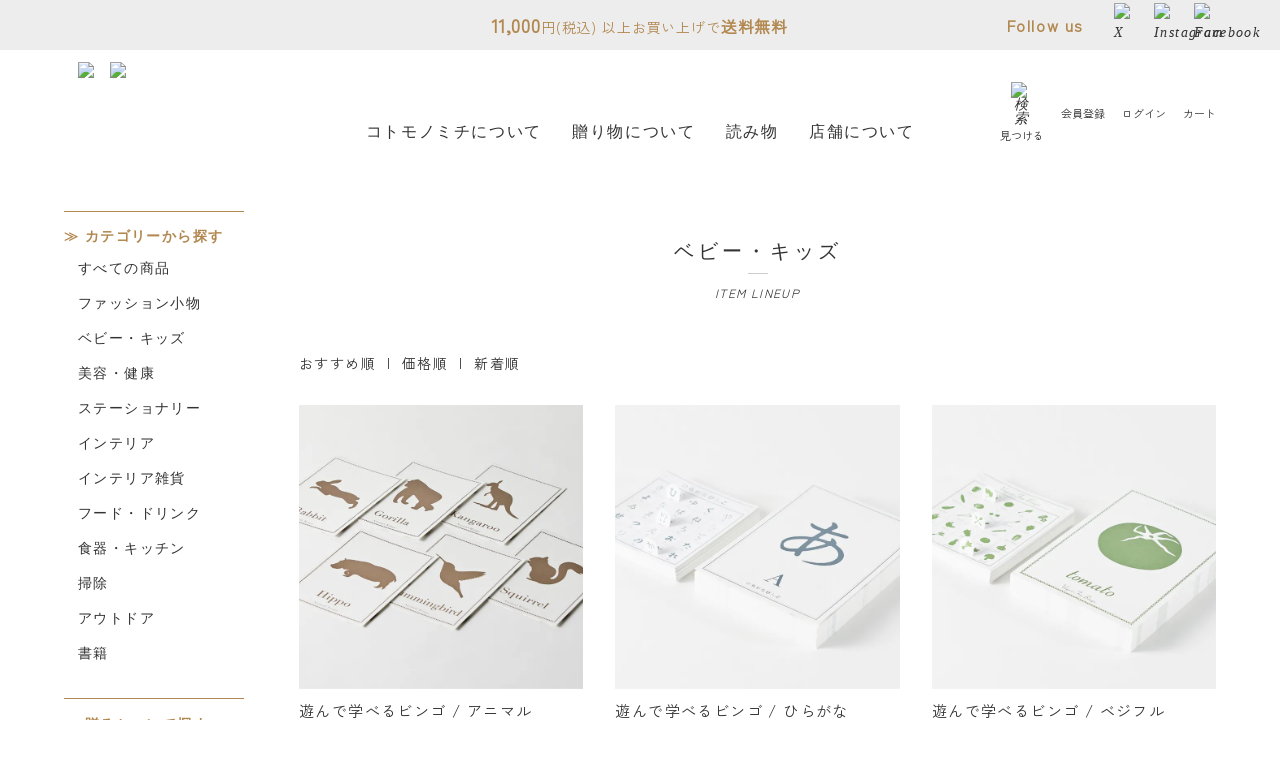

--- FILE ---
content_type: text/html; charset=EUC-JP
request_url: https://store.coto-mono-michi.jp/?mode=grp&gid=2838238
body_size: 9586
content:
<!DOCTYPE html PUBLIC "-//W3C//DTD XHTML 1.0 Transitional//EN" "http://www.w3.org/TR/xhtml1/DTD/xhtml1-transitional.dtd">
<html xmlns:og="http://ogp.me/ns#" xmlns:fb="http://www.facebook.com/2008/fbml" xmlns:mixi="http://mixi-platform.com/ns#" xmlns="http://www.w3.org/1999/xhtml" xml:lang="ja" lang="ja" dir="ltr">
<head>
<meta http-equiv="content-type" content="text/html; charset=euc-jp" />
<meta http-equiv="X-UA-Compatible" content="IE=edge,chrome=1" />
<title>ベビー・キッズ - コトモノミチ｜職人の手仕事を感じるギフトをお届け</title>
<meta name="Keywords" content="ベビー・キッズ,コトモノミチ,セメントプロデュースデザイン,金谷勉,ギフト,プレゼント" />
<meta name="Description" content="地域の手仕事や伝統技術を感じるギフトをお届け。つくり手のストーリーが込められた暮らしを彩る特別な贈り物が揃っています。" />
<meta name="Author" content="CEMENT PRODUCE DESIGN LTD." />
<meta name="Copyright" content="CEMENT PRODUCE DESIGN LTD." />
<meta http-equiv="content-style-type" content="text/css" />
<meta http-equiv="content-script-type" content="text/javascript" />
<link rel="stylesheet" href="https://store.coto-mono-michi.jp/css/framework/colormekit.css" type="text/css" />
<link rel="stylesheet" href="https://store.coto-mono-michi.jp/css/framework/colormekit-responsive.css" type="text/css" />
<link rel="stylesheet" href="https://img02.shop-pro.jp/PA01130/658/css/30/index.css?cmsp_timestamp=20250821161253" type="text/css" />
<link rel="stylesheet" href="https://img02.shop-pro.jp/PA01130/658/css/30/product_list.css?cmsp_timestamp=20250821161253" type="text/css" />

<link rel="alternate" type="application/rss+xml" title="rss" href="https://store.coto-mono-michi.jp/?mode=rss" />
<link rel="alternate" media="handheld" type="text/html" href="https://store.coto-mono-michi.jp/?mode=grp&gid=2838238" />
<link rel="shortcut icon" href="https://img02.shop-pro.jp/PA01130/658/favicon.ico?cmsp_timestamp=20250121104901" />
<script type="text/javascript" src="//ajax.googleapis.com/ajax/libs/jquery/1.7.2/jquery.min.js" ></script>
<meta property="og:title" content="ベビー・キッズ - コトモノミチ｜職人の手仕事を感じるギフトをお届け" />
<meta property="og:description" content="地域の手仕事や伝統技術を感じるギフトをお届け。つくり手のストーリーが込められた暮らしを彩る特別な贈り物が揃っています。" />
<meta property="og:url" content="https://store.coto-mono-michi.jp?mode=grp&gid=2838238" />
<meta property="og:site_name" content="コトモノミチ｜職人の手仕事を感じるギフトをお届け" />
<meta property="og:image" content=""/>
<!-- Facebook Pixel Code -->
<script>
!function(f,b,e,v,n,t,s)
{if(f.fbq)return;n=f.fbq=function(){n.callMethod?
n.callMethod.apply(n,arguments):n.queue.push(arguments)};
if(!f._fbq)f._fbq=n;n.push=n;n.loaded=!0;n.version='2.0';
n.queue=[];t=b.createElement(e);t.async=!0;
t.src=v;s=b.getElementsByTagName(e)[0];
s.parentNode.insertBefore(t,s)}(window,document,'script',
'https://connect.facebook.net/en_US/fbevents.js');
 fbq('init', '1012207843159185'); 
fbq('track', 'PageView');
</script>
<noscript>
 <img height="1" width="1" 
src="https://www.facebook.com/tr?id=1012207843159185&ev=PageView
&noscript=1"/>
</noscript>
<!-- End Facebook Pixel Code -->

<!-- Facebook Pixel Code -->
<script>
!function(f,b,e,v,n,t,s)
{if(f.fbq)return;n=f.fbq=function(){n.callMethod?
n.callMethod.apply(n,arguments):n.queue.push(arguments)};
if(!f._fbq)f._fbq=n;n.push=n;n.loaded=!0;n.version='2.0';
n.queue=[];t=b.createElement(e);t.async=!0;
t.src=v;s=b.getElementsByTagName(e)[0];
s.parentNode.insertBefore(t,s)}(window,document,'script',
'https://connect.facebook.net/en_US/fbevents.js');
 fbq('init', '1012207843159185'); 
fbq('track', 'PageView');
</script>
<noscript>
 <img height="1" width="1" 
src="https://www.facebook.com/tr?id=1012207843159185&ev=PageView
&noscript=1"/>
</noscript>
<!-- End Facebook Pixel Code -->

<meta name="facebook-domain-verification" content="l7j6k4baxsuxb82q01vdzo1o186y7e" />
<script>
  var Colorme = {"page":"product_list","shop":{"account_id":"PA01130658","title":"\u30b3\u30c8\u30e2\u30ce\u30df\u30c1\uff5c\u8077\u4eba\u306e\u624b\u4ed5\u4e8b\u3092\u611f\u3058\u308b\u30ae\u30d5\u30c8\u3092\u304a\u5c4a\u3051"},"basket":{"total_price":0,"items":[]},"customer":{"id":null}};

  (function() {
    function insertScriptTags() {
      var scriptTagDetails = [{"src":"https:\/\/free-shipping-notifier-assets.colorme.app\/shop.js","integrity":null}];
      var entry = document.getElementsByTagName('script')[0];

      scriptTagDetails.forEach(function(tagDetail) {
        var script = document.createElement('script');

        script.type = 'text/javascript';
        script.src = tagDetail.src;
        script.async = true;

        if( tagDetail.integrity ) {
          script.integrity = tagDetail.integrity;
          script.setAttribute('crossorigin', 'anonymous');
        }

        entry.parentNode.insertBefore(script, entry);
      })
    }

    window.addEventListener('load', insertScriptTags, false);
  })();
</script>

<script async src="https://www.googletagmanager.com/gtag/js?id=G-B1QY10Y2QS"></script>
<script>
  window.dataLayer = window.dataLayer || [];
  function gtag(){dataLayer.push(arguments);}
  gtag('js', new Date());
  
      gtag('config', 'G-B1QY10Y2QS', (function() {
      var config = {};
      if (Colorme && Colorme.customer && Colorme.customer.id != null) {
        config.user_id = Colorme.customer.id;
      }
      return config;
    })());
  
  </script><script async src="https://zen.one/analytics.js"></script>
</head>
<body>
<meta name="colorme-acc-payload" content="?st=1&pt=10033&ut=2838238&at=PA01130658&v=20260101012549&re=&cn=c799ea6aff429344b8dec049b4268544" width="1" height="1" alt="" /><script>!function(){"use strict";Array.prototype.slice.call(document.getElementsByTagName("script")).filter((function(t){return t.src&&t.src.match(new RegExp("dist/acc-track.js$"))})).forEach((function(t){return document.body.removeChild(t)})),function t(c){var r=arguments.length>1&&void 0!==arguments[1]?arguments[1]:0;if(!(r>=c.length)){var e=document.createElement("script");e.onerror=function(){return t(c,r+1)},e.src="https://"+c[r]+"/dist/acc-track.js?rev=3",document.body.appendChild(e)}}(["acclog001.shop-pro.jp","acclog002.shop-pro.jp"])}();</script><link rel="preconnect" href="https://fonts.googleapis.com">
<link rel="preconnect" href="https://fonts.gstatic.com" crossorigin>
<link href="https://fonts.googleapis.com/css2?family=Zen+Kaku+Gothic+New&display=swap" rel="stylesheet">
<script src="//coto-mono-michi.jp/store/theme/cotomonomichi2020/jQueryAutoHeight.js"></script>
<script>
  var meta = document.createElement("meta");
  meta.setAttribute("name", "viewport");
  meta.setAttribute("content", "width=device-width");
  document.getElementsByTagName("head")[0].appendChild(meta);
</script>
<div id="wrapper">
  <header>
    <div class="header_top">
      <div class="inner">
        <p><strong>11,000</strong>円(税込) 以上お買い上げで<em>送料無料</em></p>
        <div class="snsBox">
          <strong>Follow us</strong>
          <ul class="snsList">
            <li>
              <a href="https://twitter.com/cotomonomichi" target="_blank">
                <i>
                  <img
                    src="https://coto-mono-michi.jp/store/theme/cotomonomichi2020/icon_x.svg"
                    alt="X"
                  />
                </i>
              </a>
            </li>
            <li>
              <a
                href="https://www.instagram.com/coto.mono.michi/"
                target="_blank"
              >
                <i>
                  <img
                    src="https://coto-mono-michi.jp/store/theme/cotomonomichi2020/icon_insta.svg"
                    alt="Instagram"
                  />
                </i>
              </a>
            </li>
            <li>
              <a
                href="https://www.facebook.com/cementonlinestore" 
                target="_blank"
              >
                <i>
                  <img
                    src="https://coto-mono-michi.jp/store/theme/cotomonomichi2020/icon_fb.svg"
                    alt="Facebook"
                  />
                </i>
              </a>
            </li>
          </ul>
        </div>
      </div>
    </div>
    <div class="header_wrapper">
      <div class="inner clearfix">
        <h1>
          <a href="https://store.coto-mono-michi.jp/">
            <span class="header_logo">
              <img
                src="https://coto-mono-michi.jp/store/theme/cotomonomichi2020/logo.svg"
              />
            </span>
            <span class="header_logo_at_osaka">
              <img
                src="https://coto-mono-michi.jp/store/theme/cotomonomichi2020/logo_at_osaka.svg"
              />
            </span>
          </a>
        </h1>
        <ul class="sp-link-list">
          <li class="header_roupe">
            <a href="#">
              <i class="w18">
                <img
                  src="https://coto-mono-michi.jp/store/theme/cotomonomichi2020/icon_roupe.svg"
                  alt="検索" />
              </i>
              <small>見つける</small>
            </a>
            <div class="header_search">
              <div>
                <form action="https://store.coto-mono-michi.jp/" method="GET">
                  <input type="hidden" name="mode" value="srh" /><input type="hidden" name="sort" value="n" />
                  <input
                    type="text"
                    name="keyword"
                    placeholder="キーワードを入れてください"
                  /><span></span>
                </form>
              </div>
            </div>
          </li>
                      <li>
            <a href="https://store.coto-mono-michi.jp/customer/signup/new">
              <i class="w18">
                <img src="https://coto-mono-michi.jp/store/theme/cotomonomichi2020/icon_user.svg" alt="">
              </i>
              <small>会員登録</small>
            </a>
          </li>
                    <li>
            <a href="https://store.coto-mono-michi.jp/?mode=login&shop_back_url=https%3A%2F%2Fstore.coto-mono-michi.jp%2F">
              <i class="w20">
                <img src="https://coto-mono-michi.jp/store/theme/cotomonomichi2020/icon_login.svg" alt="">
              </i>
              <small>ログイン</small>
            </a>
          </li>
                     <li>
            <a href="https://store.coto-mono-michi.jp/cart/proxy/basket?shop_id=PA01130658&shop_domain=store.coto-mono-michi.jp">
              <i class="w23">
                <img src="https://coto-mono-michi.jp/store/theme/cotomonomichi2020/icon_cart.svg" alt="">
              </i>
              <small>カート</small>
            </a>
                      </li>
        </ul>

        <nav>
          <ul class="clearfix">
            <li>
              <a href="https://coto-mono-michi.jp/about/">
                <span>
                  コトモノミチについて
                  <hr>
                </span>
              </a>
            </li>
            <li>
              <a href="https://store.coto-mono-michi.jp/?tid=20&mode=f4">
                <span>
                  贈り物について
                  <hr>
                </span>
              </a>
            </li>
            <li>
              <a href="https://coto-mono-michi.jp/column/">
                <span>
                  読み物
                  <hr>
                </span>
              </a>
            </li>
            <li>
              <a href="https://coto-mono-michi.jp/about#sectionAccess">
                <span>
                  店舗について
                  <hr>
                </span>
              </a>
            </li>
            <li>
              <div class="header_roupe sp">
                <a href="#">
                  <i class="w23">
                    <img
                      src="https://coto-mono-michi.jp/store/theme/cotomonomichi2020/icon_roupe.svg"
                      alt="検索" />
                  </i>
                </a>
                <div class="header_search sp">
                  <div>
                    <form action="https://store.coto-mono-michi.jp/" method="GET">
                      <input type="hidden" name="mode" value="srh" /><input type="hidden" name="sort" value="n" />
                      <input
                        type="text"
                        name="keyword"
                        placeholder="キーワードを入れてください"
                      /><span></span>
                    </form>
                  </div>
                </div>
              </div>
            </li>
            <li class="headernav_categoryList_groups disp_sp"></li>
          </ul>
          <ul class="link-list">
            <li class="header_roupe">
              <a href="#">
                <i class="w23">
                  <img
                    src="https://coto-mono-michi.jp/store/theme/cotomonomichi2020/icon_roupe.svg"
                    alt="検索" />
                </i>
                <small>見つける</small>
              </a>
              <div class="header_search">
                <div>
                  <form action="https://store.coto-mono-michi.jp/" method="GET">
                    <input type="hidden" name="mode" value="srh" /><input type="hidden" name="sort" value="n" />
                    <input
                      type="text"
                      name="keyword"
                      placeholder="キーワードを入れてください"
                    /><span></span>
                  </form>
                </div>
              </div>
            </li>
                          <li>
              <a href="https://store.coto-mono-michi.jp/customer/signup/new">
                <i class="w21">
                  <img src="https://coto-mono-michi.jp/store/theme/cotomonomichi2020/icon_user.svg" alt="">
                </i>
                <small>会員登録</small>
              </a>
            </li>
                        <li>
              <a href="https://store.coto-mono-michi.jp/?mode=login&shop_back_url=https%3A%2F%2Fstore.coto-mono-michi.jp%2F">
                <i class="w23">
                  <img src="https://coto-mono-michi.jp/store/theme/cotomonomichi2020/icon_login.svg" alt="">
                </i>
                <small>ログイン</small>
              </a>
            </li>
                         <li>
              <a href="https://store.coto-mono-michi.jp/cart/proxy/basket?shop_id=PA01130658&shop_domain=store.coto-mono-michi.jp">
                <i class="w26">
                  <img src="https://coto-mono-michi.jp/store/theme/cotomonomichi2020/icon_cart.svg" alt="">
                </i>
                <small>カート</small>
              </a>
                          </li>
          </ul>
          <ul class="sp-snsList">
            <li>
              <a href="https://twitter.com/cotomonomichi" target="_blank">
                <i>
                  <img
                    src="https://coto-mono-michi.jp/store/theme/cotomonomichi2020/icon_x.svg"
                    alt="X"
                  />
                </i>
              </a>
            </li>
            <li>
              <a
                href="https://www.instagram.com/coto.mono.michi/"
                target="_blank"
              >
                <i>
                  <img
                    src="https://coto-mono-michi.jp/store/theme/cotomonomichi2020/icon_insta.svg"
                    alt="Instagram"
                  />
                </i>
              </a>
            </li>
            <li>
              <a
                href="https://www.facebook.com/cementonlinestore" 
                target="_blank"
              >
                <i>
                  <img
                    src="https://coto-mono-michi.jp/store/theme/cotomonomichi2020/icon_fb.svg"
                    alt="Facebook"
                  />
                </i>
              </a>
            </li>
          </ul>
        </nav>
      </div>
    </div>
    <div id="btn_spmenu">
      <div class="icon-animation">
        <span class="top"></span>
        <span class="middle"></span>
        <span class="bottom"></span>
      </div>
    </div>
  </header>
  <article class="two_columns clearfix">
    <div class="contents"><section class="section sectionItemList" id="sectionItemList">
  
    
  
    
  
    
	
	<div class="sectionHeader">
    <h2 class="sectionTitle">
          ベビー・キッズ
    
		</h2>
    <hr />
    <p class="sectionTitle_en">ITEM LINEUP</p>
  </div>

	
    
  
    
  
    

	<div class="sectionBody">
  
    <div class="sectionItemList_sort">
      
      <p class="txt_r mar_t_30 mar_b_30">
				 
       
        おすすめ順
                &nbsp;|&nbsp;
                  <a href="?mode=grp&gid=2838238&sort=p">価格順</a>        &nbsp;|&nbsp;
                  <a href="?mode=grp&gid=2838238&sort=n">新着順</a>      </p>
      
    </div>

    <div class="sectionItemList_entries">
      
      <ul class="entries entries_narrow clearfix">
                  <li class="entry">
						<a href="?pid=33408948">
                              <span class="entry_thumb"><img src="https://img02.shop-pro.jp/PA01130/658/product/33408948_th.jpg?cmsp_timestamp=20240701201659" alt="遊んで学べるビンゴ / アニマル" /></span>
                            <span class="entry_subject">遊んで学べるビンゴ / アニマル</span>
							3,300円(税込)
                              <span class="entry_price">
                                                </span>
                              <span class="stock"></span>
            </a>
          </li>
                  <li class="entry">
						<a href="?pid=86787671">
                              <span class="entry_thumb"><img src="https://img02.shop-pro.jp/PA01130/658/product/86787671_th.jpg?cmsp_timestamp=20200428202357" alt="遊んで学べるビンゴ / ひらがな" /></span>
                            <span class="entry_subject">遊んで学べるビンゴ / ひらがな</span>
							3,300円(税込)
                              <span class="entry_price">
                                                </span>
                              <span class="stock"></span>
            </a>
          </li>
                  <li class="entry">
						<a href="?pid=86787846">
                              <span class="entry_thumb"><img src="https://img02.shop-pro.jp/PA01130/658/product/86787846_th.jpg?cmsp_timestamp=20200428202449" alt="遊んで学べるビンゴ / ベジフル" /></span>
                            <span class="entry_subject">遊んで学べるビンゴ / ベジフル</span>
							3,300円(税込)
                              <span class="entry_price">
                                                </span>
                              <span class="stock"></span>
            </a>
          </li>
                  <li class="entry">
						<a href="?pid=118634606">
                              <span class="entry_thumb"><img src="https://img02.shop-pro.jp/PA01130/658/product/118634606_th.jpg?cmsp_timestamp=20240701201120" alt="タオルとしてもスタイとしても"使える・遊べる"タオル/Towelie Towelie（タオリータオリー）" /></span>
                            <span class="entry_subject">タオルとしてもスタイとしても"使える・遊べる"タオル/Towelie Towelie（タオリータオリー）</span>
							2,376円(税込)
                              <span class="entry_price">
                                                </span>
                              <span class="stock"></span>
            </a>
          </li>
              </ul>
      
    </div>

    <div class="sectionItemList_pager">
      
      <ul class="pager_numbers disp_pc">
        <li class="mark"><span>&lt;</span></li>
                  <li class="num">
                                      <span>1</span>
                                  </li>
                <li class="mark"><span>&gt;</span></li>
      </ul>
      
    
      <ul class="pager_text disp_sp">
        <li class="prev">
                      <span class="btn disabled">&laquo; Prev</span>
                  </li>
        <li class="next">
                      <span class="btn disabled">Next &raquo;</span>
                  </li>
      </ul>
      <p class="pager_status disp_sp">
        <b>4</b><span>商品中</span>&nbsp;<b>1-4</b><span>商品</span>
      </p>
    
		
		</div>
  

  </div>
</section>
			
<div class="notice_liquor">
	<ul>
		<li>20歳未満の者の飲酒は法律で禁止されています。</li>
		<li>20歳未満の者に対しては酒類を販売しません。</li>
	</ul>
</div>
</div>
    <div class="sidemenu">
      <div class="wp">
        <div class="categoryList_group widget">
          <h3 class="widget_title accordion_trigger">カテゴリーから探す</h3>
          <div class="accordion_body sans">
            <ul class="items">
              <li class="item">
                <a
                  class=""
                  href="https://store.coto-mono-michi.jp/?mode=srh&keyword="
                >
                  <span class="entry_label">
                    <span class="entry_label_action"> すべての商品</span>
                  </span>
                </a>
              </li>
              <li class="item">
                <a
                  href="https://store.coto-mono-michi.jp/?mode=grp&gid=2838236"
                >
                  <span class="entry_label">
                    <span class="entry_label_action"> ファッション小物</span>
                  </span>
                </a>
              </li>
              <li class="item">
                <a
                  href="https://store.coto-mono-michi.jp/?mode=grp&gid=2838238"
                >
                  <span class="entry_label">
                    <span class="entry_label_action">ベビー・キッズ</span>
                  </span>
                </a>
              </li>
              <li class="item">
                <a
                  href="https://store.coto-mono-michi.jp/?mode=grp&gid=2838239"
                >
                  <span class="entry_label">
                    <span class="entry_label_action">美容・健康</span>
                  </span>
                </a>
              </li>
              <li class="item">
                <a
                  href="https://store.coto-mono-michi.jp/?mode=grp&gid=2838240"
                >
                  <span class="entry_label">
                    <span class="entry_label_action">ステーショナリー</span>
                  </span>
                </a>
              </li>
              <li class="item">
                <a
                  href="https://store.coto-mono-michi.jp/?mode=grp&gid=2838241"
                >
                  <span class="entry_label">
                    <span class="entry_label_action">インテリア</span>
                  </span>
                </a>
              </li>
              <li class="item">
                <a
                  href="https://store.coto-mono-michi.jp/?mode=grp&gid=2838242"
                >
                  <span class="entry_label">
                    <span class="entry_label_action">インテリア雑貨</span>
                  </span>
                </a>
              </li>
              <li class="item">
                <a
                  href="https://store.coto-mono-michi.jp/?mode=grp&gid=2838243"
                >
                  <span class="entry_label">
                    <span class="entry_label_action">フード・ドリンク</span>
                  </span>
                </a>
              </li>
              <li class="item">
                <a
                  href="https://store.coto-mono-michi.jp/?mode=grp&gid=2838244"
                >
                  <span class="entry_label">
                    <span class="entry_label_action">食器・キッチン</span>
                  </span>
                </a>
              </li>
              <li class="item">
                <a
                  href="https://store.coto-mono-michi.jp/?mode=grp&gid=2985988"
                >
                  <span class="entry_label">
                    <span class="entry_label_action">掃除</span>
                  </span>
                </a>
              </li>
              <li class="item">
                <a
                  href="https://store.coto-mono-michi.jp/?mode=grp&gid=2840235"
                >
                  <span class="entry_label">
                    <span class="entry_label_action">アウトドア</span>
                  </span>
                </a>
              </li>
              <li class="item">
                <a
                  href="https://store.coto-mono-michi.jp/?mode=grp&gid=2985980"
                >
                  <span class="entry_label">
                    <span class="entry_label_action">書籍</span>
                  </span>
                </a>
              </li>
            </ul>
          </div>
        </div>
        <div class="categoryList_group widget">
          <h3 class="widget_title accordion_trigger">贈るシーンで探す</h3>
          <div class="accordion_body sans">
            <ul class="items clearfix">
              <li class="item">
                <a
                  href="https://store.coto-mono-michi.jp/?mode=grp&gid=2840237"
                >
                  <span class="entry_label">
                    <span class="entry_label_action">結婚祝い</span>
                  </span>
                </a>
              </li>
              <li class="item">
                <a
                  href="https://store.coto-mono-michi.jp/?mode=grp&gid=2840238"
                >
                  <span class="entry_label">
                    <span class="entry_label_action">出産祝い</span>
                  </span>
                </a>
              </li>
              <li class="item">
                <a
                  href="https://store.coto-mono-michi.jp/?mode=grp&gid=2840239"
                >
                  <span class="entry_label">
                    <span class="entry_label_action">新築・引越し祝い</span>
                  </span>
                </a>
              </li>
              <li class="item">
                <a
                  href="https://store.coto-mono-michi.jp/?mode=grp&gid=2840240"
                >
                  <span class="entry_label">
                    <span class="entry_label_action">誕生日祝い</span>
                  </span>
                </a>
              </li>
              <li class="item">
                <a
                  href="https://store.coto-mono-michi.jp/?mode=grp&gid=2840242"
                >
                  <span class="entry_label">
                    <span class="entry_label_action">プチギフト</span>
                  </span>
                </a>
              </li>
            </ul>
          </div>
        </div>
        <div class="categoryList_group prefList widget">
          <h3 class="widget_title accordion_trigger">産地から探す</h3>
          <div class="accordion_body sans">
            <ul class="items clearfix">
              <li class="item">
                <a href="https://store.coto-mono-michi.jp/?mode=grp&gid=2470890"
                  ><span>北海道</span></a
                >
              </li>
              <li class="item">
                <a href="https://store.coto-mono-michi.jp/?mode=grp&gid=2470895"
                  ><span>福島</span></a
                >
              </li>
              <li class="item">
                <a href="https://store.coto-mono-michi.jp/?mode=grp&gid=2470891"
                  ><span>栃木</span></a
                >
              </li>
              <li class="item">
                <a href="https://store.coto-mono-michi.jp/?mode=grp&gid=2470896"
                  ><span>千葉</span></a
                >
              </li>
              <li class="item">
                <a href="https://store.coto-mono-michi.jp/?mode=grp&gid=2655335"
                  ><span>東京</span></a
                >
              </li>
              <li class="item">
                <a href="https://store.coto-mono-michi.jp/?mode=grp&gid=2840272"
                  ><span>山梨</span></a
                >
              </li>
              <li class="item">
                <a href="https://store.coto-mono-michi.jp/?mode=grp&gid=2470899"
                  ><span>石川</span></a
                >
              </li>
              <li class="item">
                <a href="https://store.coto-mono-michi.jp/?mode=grp&gid=2470900"
                  ><span>富山</span></a
                >
              </li>
              <li class="item">
                <a href="https://store.coto-mono-michi.jp/?mode=grp&gid=2470902"
                  ><span>福井</span></a
                >
              </li>
              <li class="item">
                <a href="https://store.coto-mono-michi.jp/?mode=grp&gid=2470903"
                  ><span>新潟</span></a
                >
              </li>
              <li class="item">
                <a href="https://store.coto-mono-michi.jp/?mode=grp&gid=2470907"
                  ><span>静岡</span></a
                >
              </li>
              <li class="item">
                <a href="https://store.coto-mono-michi.jp/?mode=grp&gid=2470908"
                  ><span>愛知</span></a
                >
              </li>
              <li class="item">
                <a href="https://store.coto-mono-michi.jp/?mode=grp&gid=2470910"
                  ><span>岐阜</span></a
                >
              </li>
              <li class="item">
                <a href="https://store.coto-mono-michi.jp/?mode=grp&gid=2470911"
                  ><span>滋賀</span></a
                >
              </li>
              <li class="item">
                <a href="https://store.coto-mono-michi.jp/?mode=grp&gid=2845045"
                  ><span>奈良</span></a
                >
              </li>
              <li class="item">
                <a href="https://store.coto-mono-michi.jp/?mode=grp&gid=2470912"
                  ><span>大阪</span></a
                >
              </li>
              <li class="item">
                <a href="https://store.coto-mono-michi.jp/?mode=grp&gid=2470913"
                  ><span>京都</span></a
                >
              </li>
              <li class="item">
                <a href="https://store.coto-mono-michi.jp/?mode=grp&gid=2470914"
                  ><span>兵庫</span></a
                >
              </li>
              <li class="item">
                <a href="https://store.coto-mono-michi.jp/?mode=grp&gid=2470915"
                  ><span>岡山</span></a
                >
              </li>
              <li class="item">
                <a href="https://store.coto-mono-michi.jp/?mode=grp&gid=2470916"
                  ><span>愛媛</span></a
                >
              </li>
              <li class="item">
                <a href="https://store.coto-mono-michi.jp/?mode=grp&gid=2610470"
                  ><span>香川</span></a
                >
              </li>
              <li class="item">
                <a href="https://store.coto-mono-michi.jp/?mode=grp&gid=2470917"
                  ><span>熊本</span></a
                >
              </li>
              <li class="item">
                <a href="https://store.coto-mono-michi.jp/?mode=grp&gid=2969745"
                  ><span>沖縄</span></a
                >
              </li>

              <li class="item">
                <a href="https://store.coto-mono-michi.jp/?mode=grp&gid=2705191"
                  ><span>台湾</span></a
                >
              </li>
            </ul>
          </div>
        </div>
        <div class="categoryList_group widget">
          <h3 class="widget_title accordion_trigger">ブランドから探す</h3>
          <div class="accordion_body sans" style="display: none">
            <ul class="items">
              <li class="item">
                <a href="https://store.coto-mono-michi.jp/?mode=grp&gid=2840244"
                  ><span>ALMA</span></a
                >
              </li>
              <li class="item">
                <a href="https://store.coto-mono-michi.jp/?mode=grp&gid=2840245"
                  ><span>Towelie Towelie</span></a
                >
              </li>
              <li class="item">
                <a href="https://store.coto-mono-michi.jp/?mode=grp&gid=2840246"
                  ><span>石乃炙り鉢</span></a
                >
              </li>
              <li class="item">
                <a href="https://store.coto-mono-michi.jp/?mode=grp&gid=2840247"
                  ><span>Trace Face</span></a
                >
              </li>
              <li class="item">
                <a href="https://store.coto-mono-michi.jp/?mode=grp&gid=2840248"
                  ><span>大堀相馬焼</span></a
                >
              </li>
              <li class="item">
                <a href="https://store.coto-mono-michi.jp/?mode=grp&gid=2840249"
                  ><span>Frien'Zoo Stool</span></a
                >
              </li>
              <li class="item">
                <a href="https://store.coto-mono-michi.jp/?mode=grp&gid=2840251"
                  ><span>Sabae</span></a
                >
              </li>
              <li class="item">
                <a href="https://store.coto-mono-michi.jp/?mode=grp&gid=2840252"
                  ><span>KINOMA</span></a
                >
              </li>
              <li class="item">
                <a href="https://store.coto-mono-michi.jp/?mode=grp&gid=2840253"
                  ><span>Card Chest</span></a
                >
              </li>
              <li class="item">
                <a href="https://store.coto-mono-michi.jp/?mode=grp&gid=2840254"
                  ><span>THOOK</span></a
                >
              </li>
              <li class="item">
                <a href="https://store.coto-mono-michi.jp/?mode=grp&gid=2840255"
                  ><span>ITADAKI</span></a
                >
              </li>
              <li class="item">
                <a href="https://store.coto-mono-michi.jp/?mode=grp&gid=2840256"
                  ><span>Take Reed</span></a
                >
              </li>
              <li class="item">
                <a href="https://store.coto-mono-michi.jp/?mode=grp&gid=2840257"
                  ><span>VYAC</span></a
                >
              </li>
              <li class="item">
                <a href="https://store.coto-mono-michi.jp/?mode=grp&gid=2840258"
                  ><span>face two face</span></a
                >
              </li>
              <li class="item">
                <a href="https://store.coto-mono-michi.jp/?mode=grp&gid=1965752"
                  ><span>HANA CHABA</span></a
                >
              </li>
              <li class="item">
                <a href="https://store.coto-mono-michi.jp/?mode=grp&gid=2840259"
                  ><span>SEE OH! Ribbon</span></a
                >
              </li>
              <li class="item">
                <a href="https://store.coto-mono-michi.jp/?mode=grp&gid=2840260"
                  ><span>Relieful</span></a
                >
              </li>
              <li class="item">
                <a href="https://store.coto-mono-michi.jp/?mode=grp&gid=2840261"
                  ><span>EMBLOOM</span></a
                >
              </li>
              <li class="item">
                <a href="https://store.coto-mono-michi.jp/?mode=grp&gid=2840262"
                  ><span>TREET</span></a
                >
              </li>
              <li class="item">
                <a href="https://store.coto-mono-michi.jp/?mode=grp&gid=2840263"
                  ><span>福虎添藝</span></a
                >
              </li>
              <li class="item">
                <a href="https://store.coto-mono-michi.jp/?mode=grp&gid=2845046"
                  ><span>SAIKA</span></a
                >
              </li>
              <li class="item">
                <a href="https://store.coto-mono-michi.jp/?mode=grp&gid=2845049"
                  ><span>STEN FLAME</span></a
                >
              </li>
						 <li class="item">
                <a href="https://store.coto-mono-michi.jp/?mode=grp&gid=3072507"
                  ><span>suiin</span></a
                >
              </li>
              <li class="item">
                <a href="https://store.coto-mono-michi.jp/?mode=grp&gid=2845048"
                  ><span>遊んで学べるビンゴ</span></a
                >
              </li>
              <li class="item">
                <a href="https://store.coto-mono-michi.jp/?mode=grp&gid=2845047"
                  ><span>LINKS</span></a
                >
              </li>
              <li class="item">
                <a href="https://store.coto-mono-michi.jp/?mode=grp&gid=2925339"
                  ><span>CRASOU</span></a
                >
              </li>
              <li class="item">
                <a href="https://store.coto-mono-michi.jp/?mode=grp&gid=2937489"
                  ><span>iroikoi</span></a
                >
              </li>
              <li class="item">
                <a href="https://store.coto-mono-michi.jp/?mode=grp&gid=2941644"
                  ><span>吸-SUI-</span></a
                >
              </li>
              <li class="item">
                <a href="https://store.coto-mono-michi.jp/?mode=grp&gid=2950229"
                  ><span>te saho（テサホー）</span></a
                >
              </li>
              <li class="item">
                <a href="https://store.coto-mono-michi.jp/?mode=grp&gid=2969744"
                  ><span>角萬漆器</span></a
                >
              </li>

              <li class="item">
                <a class="accordion_trigger"><span>京都職人工房</span></a>
                <ul class="subitems accordion_body">
                  <li class="item">
                    <a
                      href="https://store.coto-mono-michi.jp/?mode=grp&gid=1985877"
                      ><span>池内友禅</span></a
                    >
                  </li>
                  <li class="item">
                    <a
                      href="https://store.coto-mono-michi.jp/?mode=grp&gid=1994601"
                      ><span>金井悠</span></a
                    >
                  </li>
                  <li class="item">
                    <a
                      href="https://store.coto-mono-michi.jp/?mode=grp&gid=2070919"
                      ><span>株式会社竹内</span></a
                    >
                  </li>
                  <li class="item">
                    <a
                      href="https://store.coto-mono-michi.jp/?mode=grp&gid=1055812"
                      ><span>京竹籠 花こころ</span></a
                    >
                  </li>
                  <li class="item">
                    <a
                      href="https://store.coto-mono-michi.jp/?mode=grp&gid=2010554"
                      ><span>染工房正茂</span></a
                    >
                  </li>
                  <li class="item">
                    <a
                      href="https://store.coto-mono-michi.jp/?mode=grp&gid=1981956"
                      ><span>蘇嶐窯</span></a
                    >
                  </li>
                  <li class="item">
                    <a
                      href="https://store.coto-mono-michi.jp/?mode=grp&gid=1055810"
                      ><span>竹中金彩</span></a
                    >
                  </li>
                  <li class="item">
                    <a
                      href="https://store.coto-mono-michi.jp/?mode=grp&gid=2085225"
                      ><span>長岡銘竹</span></a
                    >
                  </li>
                  <li class="item">
                    <a
                      href="https://store.coto-mono-michi.jp/?mode=grp&gid=2066581"
                      ><span>中野伊助</span></a
                    >
                  </li>
                  <li class="item">
                    <a
                      href="https://store.coto-mono-michi.jp/?mode=grp&gid=2380784"
                      ><span>みのや扇舗</span></a
                    >
                  </li>
                  <li class="item">
                    <a
                      href="https://store.coto-mono-michi.jp/?mode=grp&gid=2010557"
                      ><span>南條工房</span></a
                    >
                  </li>
                  <li class="item">
                    <a
                      href="https://store.coto-mono-michi.jp/?mode=grp&gid=2010556"
                      ><span>Mutsumi oitate</span></a
                    >
                  </li>
                  <li class="item">
                    <a
                      href="https://store.coto-mono-michi.jp/?mode=grp&gid=2010465"
                      ><span>Morphosphere</span></a
                    >
                  </li>
                  <li class="item">
                    <a
                      href="https://store.coto-mono-michi.jp/?mode=grp&gid=2010559"
                      ><span>もりさん</span></a
                    >
                  </li>
                  <li class="item">
                    <a
                      href="https://store.coto-mono-michi.jp/?mode=grp&gid=2327989"
                      ><span>あそ美心</span></a
                    >
                  </li>
                </ul>
              </li>
              <li class="item">
                <a class="accordion_trigger"><span>KANTO ELEVEN</span></a>
                <ul class="subitems accordion_body">
                  <li class="item">
                    <a
                      href="https://store.coto-mono-michi.jp/?mode=grp&gid=2120244"
                      ><span>つまみかんざし彩野</span></a
                    >
                  </li>
                  <li class="item">
                    <a
                      href="https://store.coto-mono-michi.jp/?mode=grp&gid=2328206"
                      ><span>星野工業</span></a
                    >
                  </li>
                </ul>
              </li>
            </ul>
          </div>
        </div>
        <div class="categoryList_group widget">
          <h3 class="widget_title accordion_trigger">ご予算から探す</h3>
          <div class="accordion_body sans">
            <ul class="items clearfix">
              <li class="item">
                <a href="https://store.coto-mono-michi.jp/?mode=grp&gid=1050555"
                  ><span>&#12316;&yen;1,000</span></a
                >
              </li>
              <li class="item">
                <a href="https://store.coto-mono-michi.jp/?mode=grp&gid=1050556"
                  ><span>&yen;1,000&#12316;&yen;2,999</span></a
                >
              </li>
              <li class="item">
                <a href="https://store.coto-mono-michi.jp/?mode=grp&gid=1050559"
                  ><span>&yen;3,000&#12316;&yen;4,999</span></a
                >
              </li>
              <li class="item">
                <a href="https://store.coto-mono-michi.jp/?mode=grp&gid=1050560"
                  ><span>&yen;5,000&#12316;&yen;9,999</span></a
                >
              </li>
              <li class="item">
                <a href="https://store.coto-mono-michi.jp/?mode=grp&gid=1050561"
                  ><span>&yen;10,000&#12316;&yen;19,999</span></a
                >
              </li>
              <li class="item">
                <a href="https://store.coto-mono-michi.jp/?mode=grp&gid=1050562"
                  ><span>&yen;20,000&#12316;</span></a
                >
              </li>
            </ul>
          </div>
        </div>
        <div class="categoryList_group widget not_duplicated">
          <h3 class="widget_title">
            <a href="https://store.coto-mono-michi.jp/?mode=sk">配送・送料について</a>
          </h3>
          <h3 class="widget_title">
            <a href="https://store.coto-mono-michi.jp/?mode=sk#payment">支払い方法について</a>
          </h3>
          <h3 class="widget_title">
            <a href="https://store.coto-mono-michi.jp/?tid=30&mode=f94">メルマガ登録・解除</a>
          </h3>
          <div class="side_sns">
            <div class="button_normal button_gold button_arrow">
              <a
                class="button_inner"
                href="https://www.facebook.com/cementonlinestore"
                target="_blank"
              >
                <span>Facebook</span>
              </a>
            </div>
            <div class="button_normal button_gold button_arrow">
              <a
                class="button_inner"
                href="https://www.instagram.com/coto.mono.michi/"
                target="_blank"
              >
                <span>Instagram</span>
              </a>
            </div>
            <div class="button_normal button_gold button_arrow">
              <a
                class="button_inner"
                href="https://twitter.com/cotomonomichi"
                target="_blank"
              >
                <span>X</span>
              </a>
            </div>
          </div>
        </div>
      </div>
    </div>
  </article>
  <footer>
    <div id="btn_pagetop"></div>
    <div class="footer_wrapper">
      <div class="inner clearfix">
        <div class="footer_nav">
          <ul>
            <li>
              <a href="./"><span>ホーム</span></a>
            </li>
            <li>
              <a href="https://store.coto-mono-michi.jp/?mode=sk#payment"><span>支払い方法について</span></a>
            </li>
            <li>
              <a href="https://store.coto-mono-michi.jp/?mode=sk"><span>配送・送料について</span></a>
            </li>
            <li>
              <a href="#"><span>返品について</span></a>
            </li>
            <li>
              <a href="https://store.coto-mono-michi.jp/?mode=sk#info"
                ><span>特定商取引法に基づく表記</span></a
              >
            </li>
            <li>
              <a href="https://store.coto-mono-michi.jp/?mode=privacy"><span>プライバシーポリシー</span></a>
            </li>
            <li>
              <a href="https://store.coto-mono-michi.jp/?tid=30&mode=f94"><span>メルマガ登録・解除</span></a>
            </li>
						<li>
              <a href="https://forms.gle/v9xdDNtE4vriiZmr6"><span>お問い合わせ</span></a>
            </li>
          </ul>
        </div>
        <div class="footer_logo_wrap">
          <span class="footer_logo"
            ><img
              src="https://coto-mono-michi.heteml.net/coto-mono-michi.jp/store/theme/cotomonomichi2020/logo_tokyo_osaka.svg"
          /></span>
        </div>
        <div class="copy">&#169; CEMENT PRODUCE DESIGN LTD.</div>
      </div>
    </div>
  </footer>
</div>

<script>
  (function ($) {
    $(document).ready(function () {
      $(".header_roupe a").click(function (e) {
        e.preventDefault();
        if ($(".header_search").hasClass("open")) {
          $(".header_search").removeClass("open");
        } else {
          $(".header_search").addClass("open");
        }
      });
      $(".accordion_trigger").click(function (e) {
        if ($(this).next(".accordion_body").is(":visible")) {
          $(this).removeClass("open").next(".accordion_body").slideUp();
        } else {
          $(this)
            .addClass("open")
            .next(".accordion_body")
            .css({
              height: "0px",
            })
            .show();
          const h = $(this)
            .addClass("open")
            .next(".accordion_body")[0].scrollHeight;
          const accordion_body = $(this)
            .addClass("open")
            .next(".accordion_body");
          $(this)
            .addClass("open")
            .next(".accordion_body")
            .animate(
              {
                height: h + "px",
              },
              function () {
                accordion_body.css({
                  height: "",
                });
              }
            );
        }
        return false;
      });
      // モバイルメニューの設定
      $("#btn_spmenu").click(function () {
        if ($("body").hasClass("spmenu_opened")) {
          $("body").removeClass("spmenu_opened");
          $(".accordion_body", ".headernav_categoryList_groups").hide();
        } else {
          $("body").addClass("spmenu_opened");
        }
      });
      $(".btn_pagetop").click(function () {
        $("html, body").animate({
          scrollTop: 0,
        });
      });
      $("header")
        .find("a")
        .click(function () {
          $("body").removeClass("spmenu_opened");
        });
      //スムーススクロール
      $("a[href^='#']")
        .not(".noScroll")
        .click(function () {
          var target_id = $(this).attr("href");
          scroll2target(target_id);
          return false;
        });
      $("#btn_pagetop").click(function () {
        scroll2target("#wrapper");
      });
      $(".headernav_categoryList_groups").append(
        $('.categoryList_group:not(".not_duplicated")').clone(true)
      );
    });
    // ロード完了時
    jQuery.event.add(window, "load", function () {
      setFillHeight();
    });
    // リサイズイベント
    var resize_tid = false;
    jQuery.event.add(window, "resize load", function () {
      if (resize_tid !== false) {
        clearTimeout(resize_tid);
      }
      resize_tid = setTimeout(function () {
        resizeHandler();
      }, 200);
    });
    jQuery.event.add(window, "scroll load", function () {
      scrollHandler();
    });
    //リサイズハンドラー
    var resizeHandler = function () {
      num_columns = window.innerWidth > 750 ? 3 : 2;
      $(".sectionItemList_entries").each(function () {
        $(this).find(".entry").autoHeight({
          column: num_columns,
          height: "height",
          reset: "reset",
        });
      });
      setFillHeight();
      //     $('.entry', '.sectionItemList_entries').autoHeight({
      //				'column': num_columns,
      //      'height': 'height',
      //    'reset': 'reset'
      //});
    };
    var scrollHandler = function () {
      if ($(this).scrollTop() > 300) {
        $("body").addClass("display_pagetop");
      } else {
        $("body").removeClass("display_pagetop");
      }
      var pos_header = $("header").offset().top;
      if ($(this).scrollTop() > 50 && window.innerWidth >= 751) {
        if ($(this).scrollTop() > pos_header) {
          $("body").addClass("header_sticker");
        } else {
          $("body").removeClass("header_sticker");
        }
      } else {
        $("body").removeClass("header_sticker");
      }
    };
    //ページ内スクロールさせる関数
    function scroll2target(target, sp) {
      if ($(target).length) {
        // 100px あたりの速度を定義
        var default_speed = sp ? sp : 50;
        var offset = 0;
        if (window.innerWidth < 751) {
          offset = window.innerWidth * 0.1;
        }
        var position = $(target).offset().top - offset;
        var current_top = jQuery(window).scrollTop();
        var speed = Math.abs(current_top - position) * (default_speed / 100);
        //  var speed = 1500;
        // スクロール開始
        jQuery("html, body").animate(
          {
            scrollTop: position,
          },
          speed,
          "swing"
        );
      }
      return false;
    }
    // VH
    const setFillHeight = () => {
      const vh = window.innerHeight * 0.01;
      document.documentElement.style.setProperty("--vh", `${vh}px`);
    };
  })(jQuery);
</script><script type="text/javascript" src="https://store.coto-mono-michi.jp/js/cart.js" ></script>
<script type="text/javascript" src="https://store.coto-mono-michi.jp/js/async_cart_in.js" ></script>
<script type="text/javascript" src="https://store.coto-mono-michi.jp/js/product_stock.js" ></script>
<script type="text/javascript" src="https://store.coto-mono-michi.jp/js/js.cookie.js" ></script>
<script type="text/javascript" src="https://store.coto-mono-michi.jp/js/favorite_button.js" ></script>
</body></html>

--- FILE ---
content_type: text/css
request_url: https://img02.shop-pro.jp/PA01130/658/css/30/index.css?cmsp_timestamp=20250821161253
body_size: 55822
content:
@charset "EUC-JP";

/* 

カラーミー index.css

html5doctor.com Reset Stylesheet
v1.6.1
Last Updated: 2010-09-17
Author: Richard Clark - http://richclarkdesign.com 
Twitter: @rich_clark
*/

html,
body,
div,
span,
object,
iframe,
h1,
h2,
h3,
h4,
h5,
h6,
p,
blockquote,
pre,
abbr,
address,
cite,
code,
del,
dfn,
em,
img,
ins,
kbd,
q,
samp,
small,
strong,
sub,
sup,
var,
b,
i,
dl,
dt,
dd,
ol,
ul,
li,
fieldset,
form,
label,
legend,
table,
caption,
tbody,
tfoot,
thead,
tr,
th,
td,
article,
aside,
canvas,
details,
figcaption,
figure,
footer,
header,
hgroup,
menu,
nav,
section,
summary,
time,
mark,
audio,
video {
  margin: 0;
  padding: 0;
  border: 0;
  outline: 0;
  font-size: 100%;
  vertical-align: baseline;
  background: transparent;
}

body {
  line-height: 1;
}

article,
aside,
details,
figcaption,
figure,
footer,
header,
hgroup,
menu,
nav,
section {
  display: block;
}

nav ul {
  list-style: none;
}

blockquote,
q {
  quotes: none;
}

blockquote:before,
blockquote:after,
q:before,
q:after {
  content: '';
  content: none;
}

a {
  margin: 0;
  padding: 0;
  font-size: 100%;
  vertical-align: baseline;
  background: transparent;
}



/* change colours to suit your needs */
ins {
  background-color: #ff9;
  color: #000;
  text-decoration: none;
}

/* change colours to suit your needs */
mark {
  background-color: #ff9;
  color: #000;
  font-style: italic;
  font-weight: bold;
}

del {
  text-decoration: line-through;
}

abbr[title],
dfn[title] {
  border-bottom: 1px dotted;
  cursor: help;
}

table {
  border-collapse: collapse;
  border-spacing: 0;
}

/* change border colour to suit your needs */
hr {
  display: block;
  height: 1px;
  border: 0;
  border-top: 1px solid #cccccc;
  margin: 1em 0;
  padding: 0;
}

input,
select {
  vertical-align: middle;
}

/* ------------------------------------- BASIC
*/
html {
  font-size: 16px;
}

html,
body {
  min-height: 100%;
  margin: 0;
  padding: 0;
}

body {font-family: "游明朝体", "YuMincho", "游明朝", "Yu Mincho", "ヒラギノ明朝 ProN W3", "Hiragino Mincho ProN W3", HiraMinProN-W3, "ヒラギノ明朝 ProN", "Hiragino Mincho ProN", "ヒラギノ明朝 Pro", "Hiragino Mincho Pro", "HGS明朝E",
    "ＭＳ Ｐ明朝", "MS PMincho", serif;
  font-family:
  font-style: normal;
  font-size: 0.875rem;
  line-height: 2;
  background-color: #fff;
  color: #333;
  letter-spacing: 0.1em;
  -webkit-text-size-adjust: 100%;
}

input,
textarea {
  font-family: "游明朝体", "YuMincho", "游明朝", "Yu Mincho", "ヒラギノ明朝 ProN W3", "Hiragino Mincho ProN W3", HiraMinProN-W3, "ヒラギノ明朝 ProN", "Hiragino Mincho ProN", "ヒラギノ明朝 Pro", "Hiragino Mincho Pro", "HGS明朝E",
    "ＭＳ Ｐ明朝", "MS PMincho", serif;
  font-style: normal;
  font-size: 0.875rem;
}

.sans {
  font-family: 游ゴシック体, "Yu Gothic", YuGothic, "ヒラギノ角ゴシック Pro", "Hiragino Kaku Gothic Pro", メイリオ, Meiryo, Osaka, sans-serif;
}

a {
  text-decoration: none;
  color: #333;
  transition-duration: 0.5s;
  transition-property: color;
}

a:hover {
  text-decoration: underline;
  color: #999;
  transition: all 0.2s;
  opacity: 0.7;
}

img {
  vertical-align: bottom;
}

p,h4{
  font-family: "Zen Kaku Gothic New","Hiragino Sans", "Hiragino Kaku Gothic ProN", "Arial", "Yu Gothic", "Meiryo", sans-serif;
}


/* ------------------------------------- clearfix
*/
.clearfix:after {
  content: " ";
  display: block;
  clear: both;
}


#wrapper {
  overflow-x: hidden;
}

.eventpage_intro p{
   font-family: "Zen Kaku Gothic New","Hiragino Sans", "Hiragino Kaku Gothic ProN", "Arial", "Yu Gothic", "Meiryo", sans-serif;
  font-size:16px;
}


/* アニメ用 */
.scrollanim[data-scrollanim-type="fade"] {
  opacity: 0;
  transition-duration: 0.8s;
  transition-delay: 0.2s;
  transition-property: opacity;
}

.scrollanim.scrollanim-fired[data-scrollanim-type="fade"] {
  opacity: 1;
}

.button_normal .button_inner {
  transition-duration: 0.3s;
  transition-property: all;
  line-height: 1;
}

.button_normal .button_inner {
  max-width: 200px;
  width: 100%;
  height: 35px;
  display: flex;
  align-items: center;
  justify-content: center;
  text-align: center;
  color: #333;
  text-decoration: none;
  font-weight: normal;
  border: solid 1px #333;
  position: relative;
  z-index: 2;
}

.button_normal2 .button_inner {
  max-width: 200px;
  width: 100%;
  height: 35px;
  display: flex;
  align-items: center;
  justify-content: center;
  text-align: center;
  color: #333;
  text-decoration: none;
  font-weight: normal;
  border: solid 1px #333;
  position: relative;
  z-index: 2;
  margin: 20px auto 0px auto;
}

.button_normal.button_arrow .button_inner>span {
  font-family:"Zen Kaku Gothic New","Hiragino Sans", "Hiragino Kaku Gothic ProN", "Arial", "Yu Gothic", "Meiryo", sans-serif;
  display: block;
  margin: auto;
  width: 90%;
  background: url(https://coto-mono-michi.jp/store/theme/cotomonomichi2020/btn_arrow.svg) right center no-repeat;
  background-size: 8px 8px;
}

.button_normal2.button_arrow .button_inner>span {
  display: block;
  margin: auto;
  width: 90%;
  background: url(https://coto-mono-michi.jp/store/theme/cotomonomichi2020/btn_arrow.svg) right center no-repeat;
  background-size: 8px 8px;
}

.button_right .button_inner {
  margin-left: auto;
  margin-right: 0;
}

.button_center .button_inner {
  margin-left: auto;
  margin-right: auto;
}

.button_normal .button_inner:hover {
  background-color: #333;
  border-color: #333;
  color: #fff;
  opacity: 1;
}

.button_normal2 .button_inner:hover {
  background-color: #333;
  border-color: #333;
  color: #fff;
  opacity: 1;
}

.button_normal.button_arrow .button_inner:hover>span,
.button_normal.button_arrow.button_gold .button_inner:hover>span {
  background-image: url(https://coto-mono-michi.jp/store/theme/cotomonomichi2020/btn_arrow_white.svg);
}

.button_normal .button_inner::before,
.button_normal .button_inner::after {
  position: absolute;
  z-index: -1;
  display: block;
  content: '';
  top: 0;
  width: 50%;
  height: 100%;
  transition: all .3s;
  background-color: #fff;
}

.button_normal .button_inner::before {
  right: 0;
}

.button_normal .button_inner::after {
  left: 0;
}

.button_normal .button_inner:hover::before,
.button_normal .button_inner:hover::after {
  width: 0;
  background-color: #fff;
}

.button_normal.button_gold .button_inner {
  color: #b28850;
  border: solid 1px #b28850;
}

.button_normal.button_gold .button_inner:hover {
  background-color: #b28850;
  border-color: #b28850;
  color: #fff;
}

.button_normal.button_gold.button_arrow .button_inner>span {
  background-image: url(https://coto-mono-michi.jp/store/theme/cotomonomichi2020/btn_arrow_gold.svg);
}

hr.hr_short {
  border: none;
  border-bottom: solid 1px rgba(71, 95, 61, 0.5);
  width: 90%;
  max-width: 545px;
  margin: auto;
}

.icon_store {
  background: url(https://coto-mono-michi.jp/store/theme/cotomonomichi2020/icon_store.svg) left center no-repeat;
  background-size: 1em 1em;
  padding-left: 1.5em;
}

.icon_user {
  background: url(https://coto-mono-michi.jp/store/theme/cotomonomichi2020/icon_user.svg) left center no-repeat;
  background-size: 1em 1em;
  padding-left: 1.5em;
}

.icon_login {
  background: url(https://coto-mono-michi.jp/store/theme/cotomonomichi2020/icon_login.svg) left center no-repeat;
  background-size: 1em 1em;
  padding-left: 1.5em;
}

.icon_logout {
  background: url(https://coto-mono-michi.jp/store/theme/cotomonomichi2020/icon_logout.svg) left center no-repeat;
  background-size: 1em 1em;
  padding-left: 1.5em;
}

.icon_cart {
  background: url(https://coto-mono-michi.jp/store/theme/cotomonomichi2020/icon_cart.svg) left center no-repeat;
  background-size: 1em 1em;
  padding-left: 1.5em;
}

.accordion_trigger {
  cursor: pointer;
}

.accordion_body {
  display: none;
}

/* -----------------------------------------------------------------------------
ヘッダー
----------------------------------------------------------------------------- */
header {
  position: relative;
  background-color: #fff;
  z-index: 5;
  height: 125px;
}

header ul {
  list-style-type: none;
}

.header_wrapper {
  height: 150px;
  transition-property: height;
  transition-duration: 0.3s;
}

.header_wrapper>.inner {
  width: 90%;
  max-width: 1300px;
  margin: auto;
  position: relative;
}

header h1 {
  position: absolute;
  top: 0px;
  left: 0px;
  line-height: 1;
  padding-top: 12px;
  display: flex;
  align-items: center;
  padding-left: 1em;
  transition-property: padding;
  transition-duration: 0.3s;
}

header h1>a {
  display: flex;
  align-items: center;
}

.header_logo {
  margin-right: 30px;
}

.header_logo img {
  height: 95px;
  transition-property: height;
  transition-duration: 0.3s;
}

.header_logo_at_osaka img {
  height: 80px;
  transition-property: height;
  transition-duration: 0.3s;
}

.header_tokyo img {
  height: 21px;
  transition-property: height;
  transition-duration: 0.3s;
}

header nav {
  text-align: right;
  padding-top: 75px;
  line-height: 1;
  transition-property: padding-top;
  transition-duration: 0.3s;
}

header nav ul {
  display: inline-block;
}

header nav li,
header .submenu_shop li {
  display: inline-block;
  margin-left: 25px;
  padding-top: 2px;
}

header nav li:first-child,
header .submenu_shop li:first-child {
  margin-left: 0px;
}

header nav li:last-child {
  margin-right: 0;
}

header .submenu_shop {
  position: absolute;
  top: 20px;
  right: 0px;
  line-height: 1;
  transition-property: top;
  transition-duration: 0.3s;
}

header .submenu_shop a span {
  display: block;
}

header nav li.btn_sns {
  margin-left: 10px;
  padding-top: 0;
}

header nav li:last-of-type {
  margin-right: 0;
}

header nav li hr {
  margin: 0.3em 0 0 0;
  border-top: solid 1px #475f3d;
  width: 0%;
  transition-duration: 0.3s;
  transition-property: width;
}

header nav li a:hover {
  text-decoration: none;
}

header nav li a:hover hr {
  width: 100%;
}

header nav li.btn_sns img {
  width: 21px;
  height: 21px;
}

product_introduction_group:nth-child(even){
            display: flex;
            flex-direction: row-reverse; /*左右入れ替え*/
             }
 @media(max-width : 750px ){
               product_introduction_group:nth-child(even){
                display: block;
                 }
            }
product_introduction_group:nth-child(odd){
              display: flex;
               }
            @media(max-width : 750px ){
                product_introduction_group:nth-child(odd){
               display: block;
               }
              }


@media screen and (min-width: 751px) and (max-width: 1050px) {
  header nav li {
    margin-left: 10px;
  }
}

@media screen and (min-width: 751px) and (max-width: 900px) {
  header h1 {
    padding-left: 0;
  }

  header nav {
    padding-top: 70px;
  }

  header nav ul {
    width: 500px;
    letter-spacing: 0;
  }
}

.header_roupe {
  position: relative;
}

.header_search {
  position: absolute;
  right: 0;
  line-height: 1;
  height: 20px;
  overflow: hidden;
  width: 270px;
  transition-property: height;
  transition-delay: 0.3s;
}

.header_search>div {
  right: 0;
  top: -50px;
  width: 240px;
  padding: 10px 15px;
  position: absolute;
  background-color: #fff;
  border-radius: 0 0 5px 5px;
  transition-property: top;
  transition-duration: 0.3s;
}

.header_search.open {
  transition-delay: 0s;
  transition-duration: 0.3s;
  height: 53px;
}

.header_search.open>div {
  top: 10px;
}

.header_search input {
  line-height: 1;
  border: none;
  font-size: 0.875rem;
  width: calc(100% - 1.3em);
  height: 19px;
  margin-left: 1.3em;
  border-bottom: solid 1px #666;
}

.header_search input+span {
  position: absolute;
  top: calc(50% - 0.5em);
  left: 10px;
  display: block;
  width: 1em;
  height: 1em;
  content: '';
  background: url(https://coto-mono-michi.jp/store/theme/cotomonomichi2020/icon_roupe.svg) center center no-repeat transparent;
  background-size: 100%;
  opacity: 0.3;
}

.header_sticker header {
  z-index: 9999;
}

.header_sticker .header_wrapper {
  position: fixed;
  top: 0px;
  left: 0px;
  width: 100%;
  background-color: #fff;
  height: 70px;
}

@media screen and (min-width: 751px) and (max-width: 900px) {
  .header_sticker .header_wrapper {
    height: 90px;
  }
}

.header_sticker header {
  z-index: 9999;
}

.header_sticker header h1 {
  padding-top: 4px;
}

.header_sticker .header_logo {
  margin-right: 20px
}

.header_sticker .header_logo img {
  height: 63px;
}

.header_sticker .header_tokyo img {
  height: 14px;
}

.header_sticker .header_logo_at_osaka img {
  height: 50px;
}

.header_sticker header nav {
  padding-top: 35px;
}

.header_sticker header .submenu_shop {
  top: 8px;
}


article {
  width: 90%;
  max-width: 1300px;
  margin: auto;
}

article.pdetail {
  width: 90%;
  max-width: 1150px;
  margin: auto;
}

.section {
  padding-top: 150px;
}

.section:first-child {
  padding-top: 80px;
}

.sectionHeader {
  margin-bottom: 50px;
  clear: both;
}

.sectionHeader .sectionTitle,
.sectionHeader .sectionTitle_en {
  text-align: center;

}

.sectionHeader .sectionTitle {
  font-size: 1.25rem;
  line-height: 1;
  letter-spacing: 0.2em;
  font-weight: normal;

}

.sectionHeader .sectionTitle_en {
  font-size: 0.75rem;
  font-style: oblique;
  line-height: 1;
}

.sectionHeader .sectionTitle+hr {
  width: 20px;
  margin: 0.75rem auto;

}

/* -----------------------------------------------------------------------------
サイドメニュー
----------------------------------------------------------------------------- */
.widget {
  border-top: solid 1px #b28850;
  padding-top: 0.7rem;
  width: 180px;
  padding-bottom: 0.7rem;
}

.widget ul {
  list-style-type: none;
}

.widget_title,
.widget_title a {
  color: #b28850;
}

.widget_title:before {
  content: '≫ ';
}

.categoryList_group h4 {
  color: #b28850;
  line-height: 1;
  padding: 0.2em;
  width: 4em;
  border: solid 1px #b28850;
  text-align: center;
}

.categoryList_group .items {
  padding-bottom: 1rem;
  line-height: 2.5;
}

.categoryList_group .item a {
  position: relative;
  padding-left: 1em;
}

.categoryList_group .item a:after {
  position: absolute;
  content: '';
  top: calc(50% - 4px);
  left: 5px;
  display: block;
  width: 8px;
  height: 8px;
  background: url(https://coto-mono-michi.jp/store/theme/cotomonomichi2020/btn_arrow.svg) left center no-repeat;
  background-size: 8px 8px;
}

.categoryList_group .subitems .item {
  margin-left: 1em;
  margin-bottom: 0.75em;
  line-height: 1.333;
}

.categoryList_group .subitems .item a {
  display: block;
}

.categoryList_group .subitems .item a:after {
  position: absolute;
  content: '';
  top: 0.6em;
  left: 0;
  display: block;
  width: 8px;
  height: 1px;
  border-top: solid 1px #333;
  background: none;
}

.categoryList_group.catList .items>.item>a {
  display: flex;
  align-items: center;
  padding-left: 0;
}

.categoryList_group.catList .items>.item>a::after {
  display: none;
}

.categoryList_group.catList .items>.item>a .entry_thumb {
  width: 50px;
  max-width: 50px;
  min-width: 50px;
  margin-right: 10px;
}

.categoryList_group.catList .items>.item>a .entry_label {
  flex-grow: 1;
}

.prefList .item,
.materialList .item {
  width: 50%;
  float: left;
}

.side_sns {
  margin-top: 1em;
}

.side_sns .button_normal {
  margin-bottom: 1em;
}

/* -----------------------------------------------------------------------------
フッタ
----------------------------------------------------------------------------- */
footer {
  background-color: #f4f4f4;
}

.footer_wrapper {
  position: relative;
  width: 90%;
  margin: auto;
  max-width: 1300px;
  padding-top: 30px;
  padding-bottom: 30px;
}

footer ul {
  list-style-type: none;
  display: inline-block;
}

.footer_logo_wrap {
  line-height: 1;
  display: flex;
  align-items: center;
  width: 214px;
  margin: 2rem auto;
}

.footer_logo img {
  height: 125px;
}

.footer_tokyo img {
  height: 28px;
}

.footer_nav {
  width: 90%;
  max-width: 1300px;
  margin: auto;
  line-height: 1;
  font-size: 0.75rem;
  text-align: center;
}

.footer_nav li {
  display: inline-block;

}

.footer_nav li a {
  display: block;
  padding: 0.5em 1em;
}

.footer_sns {
  position: absolute;
  top: 30px;
  right: 0px;
  line-height: 1;
}

.footer_sns li {
  display: inline-block;
  padding: 0.25rem;
}

.footer_sns img {
  width: 24px;
  height: 24px;
}

footer .copy {
  position: absolute;
  bottom: 1rem;
  left: 0;
  width: 100%;
  font-size: 0.625rem;
  text-align: center;
}

/* *****************************************************************************

　　　　　　　　トップページ

***************************************************************************** */
.two_columns {
  padding-bottom: 7rem;
  flex-direction: row-reverse;
}

.two_columns .contents {
  width: calc(100% - 235px);
  float: right;
}

.two_columns .sidemenu {
  float: left;
  width: 235px;
  padding-top: 50px;
  z-index: 1;
  height: 100%;
  box-sizing: border-box;
}

.two_columns .sidemenu .wp {
  position: sticky;
  height: 100%;
  box-sizing: border-box;

}

.entries .entry {
  margin-bottom: 2rem;
}

.entries .entry_thumb {
  overflow: hidden;
  position: relative;
  margin-bottom: 0.7rem;
}

.entries .entry_thumb.entry_thumb-noimage {
  display: flex;
  align-items: center;
  justify-content: center;
  color: #fff;
  background-color: #f0f8ff;
}

.entries .entry_thumb img {
  position: relative;
  top: 50%;
  left: 50%;
  transform: translate(-50%, -50%);
  width: auto;
  height: 100%;
  max-width: initial;
}

.entries .entry_thumb.hlong img {
  width: auto;
  height: 100%;
}

/* -----------------------------------------------------------------------------
カテゴリー 一覧
*/
.sectionCategoryIndex_entries .entries {
  list-style-type: none;
}

.sectionCategoryIndex_entries .entry {
  width: 18%;
  padding: 0 1%;
  float: left;
  text-align: center;
  margin-bottom: 2rem;
}

.sectionCategoryIndex_entries .entry a,
.sectionCategoryIndex_entries .entry a>span {
  display: block;
}

.sectionCategoryIndex_entries .entry a:hover {
  text-decoration: none;
}

.sectionHeader .category_thumb_image,
.sectionCategoryIndex_entries .entry_thumb {
  width: 82px;
  height: 82px;
  border-radius: 41px;
  margin-left: auto;
  margin-right: auto;
  background-color: #f0f8ff;
  margin-bottom: 0.5em;
}

.sectionCategoryIndex_entries .entry_thumb.entry_thumb-noimage {
  display: flex;
  align-items: center;
  justify-content: center;
  color: #fff;
}

.sectionCategoryIndex_entries .entry_subject {
  line-height: 1.33;
  height: 3.24rem;
}

.sectionHeader .category_thumb_image {
  display: block;
  position: relative;
  overflow: hidden;
  margin-bottom: 1em;
}

.sectionHeader .category_thumb_image img {
  position: relative;
  top: 50%;
  left: 50%;
  transform: translate(-50%, -50%);
  width: auto;
  height: 100%;
}


/* -----------------------------------------------------------------------------
店長のおすすめ 一覧
*/

.sectionPickupIndex .entries {
  margin-bottom: -5em;
}

.sectionItemList .entries {
  list-style-type: none;
  margin-top: 120px;
}

.sectionItemList .entries.entries_narrow {
  margin-top: 2em;
}

.sectionItemList .entry {
  width: 31%;
  margin-right: 3.5%;
  margin-bottom: 5rem;
  float: left;
  position: relative;
}

.sectionItemList .entry:nth-child(3n) {
  margin-right: 0;
}

.sectionItemList .entry a,
.sectionItemList .entry a>span:not(.entry_area):not(.entry_thumb-noimage) {
  display: block;
}

.sectionItemList .entry a:hover {
  text-decoration: none;
}

.sectionItemList .entry_thumb {
  height: calc((90vw - 235px) * 0.31);
  max-height: 330px;
  margin-bottom: 0.7rem;
}

.sectionItemList .entry_subject {
  font-family: "Zen Kaku Gothic New","Hiragino Sans", "Hiragino Kaku Gothic ProN", "Arial", "Yu Gothic", "Meiryo", sans-serif;
  font-size: 0.95rem;
  line-height: 1.33;
}

.sectionItemList .entry_price {
   font-family: "Zen Kaku Gothic New","Hiragino Sans", "Hiragino Kaku Gothic ProN", "Arial", "Yu Gothic", "Meiryo", sans-serif;
  font-size: 0.95rem;
}

.sectionItemList .entry_soldout {
  background-color: #999;
  color: #fff;
  font-size: 0.75rem;
  text-align: center;
  line-height: 1;
  padding: 0.3em 0;
}

.sectionItemList .entry_area {
  position: absolute;
  width: 72px;
  height: 72px;
  display: flex;
  flex-direction: column;
  align-items: center;
  justify-content: center;
  background-color: #b28850;
  z-index: 1;
  left: 2.5%;
  top: -36px;
  color: #fff;
  font-size: 13px;
  letter-spacing: 0.3em;
  line-height: 1;
  text-align: center;
}

.sectionItemList .entry_area>span {
  width: 75%;
}

.sectionItemList .entry_area_pref {
  font-size: 128%;
  font-weight: normal;
  border-bottom: solid 1px #fff;
  padding-bottom: 0.4em;
  margin-bottom: 0.4em;
}


#btn_pagetop {
  width: 45px;
  height: 45px;
  background: url(https://coto-mono-michi.jp/store/theme/cotomonomichi2020/btn_pagetop.png) center center no-repeat;
  background-size: cover;
  cursor: pointer;
  position: fixed;
  right: 20px;
  bottom: -50px;
  opacity: 0.3;
  transition-duration: 0.3s;
  transition-property: bottom;
}

.display_pagetop #btn_pagetop {
  bottom: 20px;
}

.display_pagetop #btn_pagetop:hover {
  bottom: 30px;
}

.pager_numbers {
  list-style-type: none;
}

.pager_numbers li {
  display: inline-block;
  line-height: 1;
  padding: 0 0.5em;
}

.pager_numbers li>span,
.pager_numbers li>a {
  display: block;
  padding: 0.5em 0;
}

.pager_numbers li.num>span {
  border-bottom: solid 1px #333;
}

.pager_numbers li.mark>span {
  opacity: 0.3;
}

.pager_text {
  list-style-type: none;
  display: flex;
  justify-content: space-between;
  margin-top: 4em;
}

.pager_status {
  font-size: 90%;
  text-align: center;
  margin-top: 1em;
}

/* 回り込みを解除する */
.clear_box {
  clear: both;
}

.eventpage_image {
  margin-top: 5em;
  margin-bottom: 3em;
}

.eventpage_middle_image {
  margin-top: 3em;
  margin-bottom: 5em;
}

.eventpage h1 {
  text-align: center;
  font-size: 20px;
  margin-bottom: 1em;
  color: #b28850;
}

.eventpage_intro {
  padding: 2em 0em;
  margin-bottom: 1em;
}

.eventpage_intro h2 {
  font-size: 18px;
  color: #b28850;
}

.eventpage_intro h3 {
  margin-top: 0.5em;
}

.eventpage_intro a {
  color: #b28850;
}


.eventpage p {
  margin-bottom: 10px;
}

.eventpage_2line ul {
  display: flex;
  flex-wrap: wrap;
  justify-content: space-between;
  list-style-type: none;
  width: 100%;
}

.eventpage_2line li {
  width: 48%;
  float: left;
  margin-bottom: 0;
}


.eventpage_2line_yt ul {
  display: flex;
  flex-wrap: wrap;
  justify-content: space-between;
  list-style-type: none;
  width: 100%;
}

.eventpage_2line_yt li {
  width: 47%;
  float: left;
  margin-bottom: 20px;
}

.eventpage_1line ul {
  display: flex;
  flex-wrap: wrap;
  justify-content: space-between;
  list-style-type: none;
  width: 100%;
}

.eventpage_1line li {
  width: 100%;
  float: left;
  margin-bottom: 0;
}

.eventpage ul{
 list-style: none;
}

.product_h3 {
  color: #b28850;
  text-align: center;
  font-size: 20px;

}

.product_introduction_group {
  display: flex;
  justify-content: space-between;
  padding: 2em 0em;
  margin-bottom: 3em;
}

.product_introduction_group:nth-child(even) {
  flex-direction: row-reverse;
}


.product_introduction_group h4 {
  font-size: 20px;

}

.product_introduction_image {
  width: 50%;
}

.product_introduction_image img {
  width: 100%;
}

.product_introduction_sentence {
  width: 48%;
}

.event_botan {
  margin-top: 3em;
}

.event_botan img {
  width: 30%;
}

.sue_item_botan {
  margin: 5em auto 1em;
  width: 50%;
  text-align: center;
}

.pen_y {
  background: linear-gradient(transparent 60%, #ff6 60%);
  font-weight: bold;
}

.pen_g {
  background: linear-gradient(transparent 70%, #ddcbb1 70%);
  font-weight: bold;
}

/* -----------------------------------------------------------------------------
ブランドページ
----------------------------------------------------------------------------- */

.f-page-b img {
  width: 100%;
  margin-bottom: 20px;
}

.f-page-b h1 {
  font-size: 20px;
}


.f-page-b p {
  margin-bottom: 20px;
}

.col {
  margin-bottom: 10px;
}

/* -----------------------------------------------------------------------------
セメントマンスリーグラフィックス
----------------------------------------------------------------------------- */
.cmg_page {}

.cmg_page p {
  margin-bottom: 20px;
}

.smallp {
  font-size: 12px;
}

.cmg_page_topimage {
  float: none;
  width: 90%;
  margin: 1em auto;
}

.cmg_page_images {
  float: none;
  width: 100%;
  margin: 2em auto;
}

.cmg_page_images_p {
  float: none;
  width: 100%;
  margin: 2em auto 0.5em auto;
}

.cmg_page_intro {
  padding: 1em 7em;
}

.cmg_page_intro a {
  color: #b28850;
}

.cmg_page_title {
  float: none;
  width: 26%;
  margin: 3em auto;
}

.cmg_page_visual {
  margin-top: 1em;
  margin-bottom: 2em;
}

.cmg_page_visual h4 {
  letter-spacing: 0.2em;
  font-size: 16px;
}

.cmg_page_visual span {
  font-size: 12px;
  margin: 0 0.8em 0 0;
}


.cmg_page_group {
  display: flex;
  justify-content: space-between;
  padding: 5em 3em;
  margin-bottom: 1em;
}

.cmg_page_image {
  width: 20%;
}

.cmg_page_image img {
  width: 100%;
}

.cmg_page_sentence {
  width: 75%;
}

.cmg_page_sentence a {
  color: #b28850;
}

.cmg_page_works {
  text-decoration: underline;
}

.cmg_page_shop {
  clear: left;
  margin-top: 2em;
}


.cmg_page_shop p {
  font-size: 14px;
}

.cmg_page_shop a {
  color: #b28850;
}

.ichiran {
  list-style: none;
  margin: 40px auto 10px auto;
  padding: 0;
}

.ichiran li {
  float: left;
  width: 50%;
  padding: 10px;
  box-sizing: border-box;
}

.ichiran li:nth-child(2n+1) {
  clear: left;
}

.cf::after {
  content: "";
  display: block;
  clear: left;
}

.ichiran li p {
  font size: 18px;
  letter-spacing: 0.2em;
}

.ichiran li img {
  width: 100%;
  height: auto;
}

/* -----------------------------------------------------------------------------
企画展LP2列レイアウト
----------------------------------------------------------------------------- */
.ichiran2 {
  list-style: none;
  margin: 40px auto 30px auto;
  padding: 0;
}

.ichiran2 h4{
line-height: 1em;
   margin: 10px auto;
}

.ichiran2 li {
  float: left;
  width: 50%;
  padding: 10px;
  box-sizing: border-box;
  margin: 0 0 30px 0;
}

.ichiran2 li:nth-child(2n+1) {
  clear: left;
}

.cf::after {
  content: "";
  display: block;
  clear: left;
}

.ichiran2 li p {
  font size: 18px;
  letter-spacing: 0.2em;
}

.ichiran2 li img {
  width: 100%;
  height: auto;
}

.eventpage_company_intro_2column h2{
  font-size: 18px;
  color: #b28850;
}

.ichiran2_sns{
    font-size: 12px;
  margin: 0;
 
}

.eventpage_company_intro_2column{
   margin: 50px 0 0 0;
}



/* -----------------------------------------------------------------------------
相馬焼タンブラー
----------------------------------------------------------------------------- */

.tum_ichiran {
  list-style: none;
  margin: 80px auto 0 auto;
  padding: 0;
}

.tum_ichiran li {
  float: left;
  width: 33%;
  padding: 10px;
  box-sizing: border-box;
}

.tum_ichiran li:nth-child(3n+1) {
  clear: left;
}


.cf::after {
  content: "";
  display: block;
  clear: left;
}

.tum_moji p {
  font-size: 0.75rem;
  letter-spacing: 0.2em;
  line-height: 1.33;
}

.tum_ichiranli li img {
  width: 100%;
  height: auto;
}

/* -----------------------------------------------------------------------------
陶器市
----------------------------------------------------------------------------- */

.small_gold_moji {
  color: #b28850;
  text-decoration: underline;
  text-decoration-color: #b28850;

}

.eventpage_botan {
  width: 60%;
  margin: -30px auto 60px auto;
}

/* -----------------------------------------------------------------------------
きかくてん
----------------------------------------------------------------------------- */

.kikaku a{
 color: #b28850;
}

/* -----------------------------------------------------------------------------
メルマガページ
----------------------------------------------------------------------------- */

.button_normal3 .button_inner {
  max-width: 300px;
  width: 100%;
  height: 60px;
  display: flex;
  align-items: center;
  justify-content: center;
  text-align: center;
  color: #333;
  text-decoration: none;
  font-weight: normal;
  border: solid 1px #333;
  position: relative;
  z-index: 2;
  margin: 0 auto;
}

.button_normal3.button_arrow .button_inner>span {
  display: block;
  margin: auto;
  width: 90%;
  background: url(https://coto-mono-michi.jp/store/theme/cotomonomichi2020/btn_arrow.svg) right center no-repeat;
  background-size: 8px 8px;
}

.button_normal3 .button_inner:hover {
  background-color: #333;
  border-color: #333;
  color: #fff;
  opacity: 1;
}

.mailmag {
  margin: 10px auto 60px auto;
}


.mailmag p {
    font-size: 1rem;
  letter-spacing: 0.2em;
  line-height: 2;
  text-align: center;
}
  
.mailmag2 p {
  font-size: 0.9rem;
  letter-spacing: 0.1em;
 color: #B28850;
  text-align: center;
}

.mailmag3 {
  margin: 10px auto 50px auto;
}

.mailmag3 p {
  font-size: 0.9rem;
  letter-spacing: 0.1em;
  line-height: 2;
  text-align: center;
  margin:30px auto 40px auto;
}
  
.mailmag4 {
  margin: 40px auto 30px auto;
}

.mailmag4 h1{
  margin: 0 auto;
}

.mailmag4 p {
  font-size: 0.9rem;
  letter-spacing: 0.1em;
  text-align: center;
}

.mailmag5{
    width: 80%;
    margin: 10px auto 30px auto;
}


.mailmag5 p {
  font-size: 0.9rem;
  letter-spacing: 0.1em;
  line-height: 2;
   margin: 10px auto 30px auto;
}

.tum_ichiran2 {
  list-style: none;
  margin: 50px auto 0 auto;
  padding: 0;
}

.tum_ichiran2 li {
  float: left;
  width: 33%;
  padding: 10px;
  box-sizing: border-box;
}

.tum_ichiran2 li:nth-child(3n+1) {
  clear: left;
}
.tum_ichiranli2 li img {
  width: 100%;
  height: auto;
}

/* -----------------------------------------------------------------------------
モバイル
----------------------------------------------------------------------------- */

@media screen and (min-width: 751px) {
  .disp_sp {
    display: none;
  }

  #btn_spmenu {
    display: none;
  }


}

@media screen and (max-width: 750px) {
  .disp_pc {
    display: none;
  }

  html {
    font-size: 3.5vw;
  }

  #wrapper {
    padding-top: 16vw;
  }

  .section {
    padding-top: 15vw;
  }

  .section:first-child {
    padding-top: 10vw;
  }

  .one_column+.two_columns .section:first-child {
    padding-top: 20vw;
  }

  .sectionHeader {
    margin-bottom: 7vw;
  }

  .eventpage_intro {
    padding: 1em;
    margin-bottom: 1em;
  }

  .product_introduction_group {
    display: block;
    padding: 0;
    margin-bottom: 4em;
    border: none;
  }

  .product_introduction_image {
    float: none;
    width: 100%;
    margin-bottom: 2em;
  }

  .product_introduction_sentence {
    float: none;
    width: 100%;
  }

  .event_botan {
    text-align: center;
    margin-bottom: 2em;
  }

  .event_botan img {
    width: 100%;
  }

  .eventpage_2line ul {
    display: block;
  }

  .eventpage_2line li {
    width: 100%;
    margin-bottom: 3rem;
  }

  .sue_item_botan {
    width: 100%;
  }
  



  /* ***************************************************************************** CMG
*/

  .cmg_page_intro {
    padding: 1em 0;
    margin-bottom: 1em;
  }


  .cmg_page_title {
    width: 50%;
    margin: 2em auto;
  }

  .cmg_page_group {
    display: block;
    padding: 2em 1em;
    border: none;
  }

  .cmg_page_shop {}

  .cmg_page_image {
    float: none;
    width: 60%;
    margin: 2em auto
  }

  .cmg_page_sentence {
    float: none;
    width: 100%;
  }

  .ichiran {
    margin: 20px auto 10px auto;
  }

  .ichiran li {
    float: none;
    width: 100%;
    margin: 0 auto;
    padding: 0 0 10px 0;
  }

  /* ***************************************************************************** TOUKI
*/
  .eventpage_botan {
    width: 100%;
    margin: -20px auto 30px auto;
  }

  /* ***************************************************************************** SOUMA
*/

  .tum_ichiran {
    list-style: none;
    margin: 60px auto 0 auto;
    padding: 0;
  }

  .tum_ichiran li {
    float: left;
    width: 50%;
    padding: 6px;
    box-sizing: border-box;
  }

  .tum_ichiran li:nth-child(2n+1) {
    clear: left;
  }


  .cf::after {
    content: "";
    display: block;
    clear: left;
  }

  /* ***************************************************************************** SPMENU
*/
  #btn_spmenu {
    display: block;
    background-color: transparent;
    width: 6.6vw;
    height: 6.6vw;
    position: absolute;
    top: 3vw;
    right: 5.3vw;
    z-index: 200;
    cursor: pointer;
  }

  .icon-animation {
    width: 100%;
    height: 100%;
    display: block;
    position: relative;
  }

  .icon-animation span {
    width: 6.6vw;
    height: 3px;
    display: block;
    background: #333;
    position: absolute;
    left: 50%;
    top: calc(50% - 1.5px);
    margin-left: -3.3vw;
  }

  .icon-animation span {
    -webkit-transition: all 0.3s;
    transition: all 0.3s;
  }

  .icon-animation .top {
    -webkit-transform: translateY(-2.3vw) scale(1);
    -ms-transform: translateY(-2.3vw) scale(1);
    transform: translateY(-2.3vw) scale(1);
  }

  .icon-animation .middle {
    background: none;
    position: relative;
  }

  .icon-animation .middle:before,
  .icon-animation .middle:after {
    -webkit-transition: all 0.3s;
    transition: all 0.3s;
    content: "";
    width: 6.6vw;
    height: 3px;
    background: #333;
    display: block;
    -webkit-transform: rotate(0deg);
    -ms-transform: rotate(0deg);
    transform: rotate(0deg);
    position: absolute;
  }

  .icon-animation .bottom {
    -webkit-transform: translateY(2.3vw) scale(1);
    -ms-transform: translateY(2.3vw) scale(1);
    transform: translateY(2.3vw) scale(1);
  }

  body.spmenu_opened .icon-animation .top {
    -webkit-transform: translateY(0px) scale(0);
    -ms-transform: translateY(0px) scale(0);
    transform: translateY(0px) scale(0);
  }

  body.spmenu_opened .icon-animation .bottom {
    -webkit-transform: translateY(0px) scale(0);
    -ms-transform: translateY(0px) scale(0);
    transform: translateY(0px) scale(0);
  }

  body.spmenu_opened .icon-animation .middle:before {
    -webkit-transform: rotate(45deg) scaleX(1.4142);
    -ms-transform: rotate(45deg) scaleX(1.4142);
    transform: rotate(45deg) scaleX(1.4142);
  }

  body.spmenu_opened .icon-animation .middle:after {
    -webkit-transform: rotate(-45deg) scaleX(1.4142);
    -ms-transform: rotate(-45deg) scaleX(1.4142);
    transform: rotate(-45deg) scaleX(1.4142);
  }

  /* -----------------------------------------------------------------------------
	ヘッダー
	----------------------------------------------------------------------------- */
  header {
    position: fixed;
    top: 0px;
    left: 0px;
    right: 0px;
    z-index: 9999;
    background-color: #fff;
    height: 15vw;
  }

  .header_wrapper {
    height: 15vw;
  }

  header h1 {
    font-size: 1.5rem;
    padding-top: 0.7vw;
    padding-left: 0;
    height: 13.6vw;
    float: none;
  }

  .header_logo {
    margin-right: 3vw;
  }

  .header_logo img {
    height: 13.6vw;
  }

  .header_tokyo img {
    height: 3vw;
  }

  .header_logo_at_osaka img {
    height: 11vw;
  }

  header nav {
    float: none;
    position: fixed;
    top: calc(15vw + 40px);
    left: 0px;
    right: 0px;
    background-color: rgba(255, 255, 255, 1);
    height: 0px;
    transition-duration: 0.5s;
    transition-property: height;
    overflow: hidden;
    padding: 0;
  }

  header nav ul {
    width: 100%;
  }

  header nav li {
    float: none;
    margin-right: 0;
    margin-left: 0;
    border-bottom: solid 1px #666;
    display: block;
  }

  header nav li.btn_sns {
    width: 33.33%;
    float: left;
    margin-right: 0;
    margin-left: 0;
  }

  header nav li a {
    padding: 1.5em 0;
    text-align: center;
    color: #475f3d;
    display: block;
  }

  header nav li a hr {
    display: none;
  }

  header nav li.btn_sns.header_roupe {
    width: 100%;
  }

  .header_roupe a {
    display: none;
  }

  .header_search {
    right: auto;
    left: 0;
    height: 0;
    /* width: 100%;
    height: auto;
    overflow: visible;
    border-bottom: solid 1px #666;
    text-align: center; */
  }

  .header_search>div,
  .header_search.open>div {
    width: 100%;
    position: relative;
    top: 0;
    padding: 0;
  }

  .header_search>div:before {
    left: auto;
    right: calc(50% + 7em);
    pointer-events: none;
  }

  .header_search input {
    height: auto;
    width: calc(100% - 3em);
    padding: 1.5em 1.5em 1.5em 1.5em;
    border: none;
    text-align: center;
    margin-left: 0;
  }

  .header_search input+span {
    left: auto;
    right: calc(50% + 7em);
    pointer-events: none;
  }

  .header_search input:not(:placeholder-shown)+span {
    display: none;
  }


  .spmenu_opened header nav {
    /* height: 130vh; */
    /* height: calc(var(--vh, 1vh) * 100 - 15vw); */
    height: auto;
    overflow-y: scroll;
    overscroll-behavior-y: contain;
    -webkit-overflow-scrolling: touch;
    overflow-scrolling: touch;
  }

  header nav li.headernav_categoryList_groups {
    padding-top: 0;
  }

  header nav li.headernav_categoryList_groups .widget_title {
    text-align: left;
  }


  header nav li.headernav_categoryList_groups li.item {
    padding-top: 0;
  }

  .headernav_categoryList_groups .categoryList_group .items {
    padding-bottom: 0;
  }

  .headernav_categoryList_groups .categoryList_group .item>a {
    padding: 0.4rem 5%;
    text-align: left;
  }

  .headernav_categoryList_groups .categoryList_group.prefList .item>a {
    text-align: center;
  }

  header .submenu_shop {
    top: 3vw;
    right: 10vw;
  }

  header .submenu_shop li {
    margin-left: 4vw;
    vertical-align: middle;
  }

  header .submenu_shop a span {
    font-size: 0;
    width: 6vw;
    height: 6vw;
    padding: 0;
    background-size: 6vw 6vw;
  }


  /* -----------------------------------------------------------------------------
フッタ
----------------------------------------------------------------------------- */
  footer {
    background-color: #f4f4f4;
    text-align: center;
  }

  .footer_wrapper {
    padding-top: 5vw;
    padding-bottom: 5vw;
  }

  .footer_logo_wrap {
    line-height: 1;
    float: none;
    display: flex;
    align-items: center;
    width: 50vw;
    margin: 0 auto 2rem auto;
    padding-left: 0;
  }

  .footer_logo img {
    height: 24vw;
  }

  .footer_tokyo img {
    height: 7vw;
  }

  .footer_nav {
    margin-left: 0;
    margin-bottom: 2rem;
    width: 100%;
    text-align: center;
    padding-left: 0px;
  }

  .footer_nav li {
    display: block;
  }

  .footer_nav li a {
    padding: 1em 0;
  }

  .footer_sns {
    position: static;
    line-height: 1;
    margin-bottom: 2rem;
  }

  .footer_sns li {
    display: inline-block;
    padding: 0.5rem 1rem;
  }

  .footer_sns img {
    width: 6vw;
    height: 6vw;
  }

  footer .copy {
    position: static;
    text-align: center;
  }

  #btn_pagetop {
    width: 12vw;
    height: 12vw;
    background: url(https://coto-mono-michi.jp/store/theme/cotomonomichi2020/btn_pagetop.png) center center no-repeat;
    background-size: cover;
    right: 1vw;
    bottom: -15vw;
    z-index: 9;
  }

  .display_pagetop #btn_pagetop {
    bottom: 1vw;
  }

  .display_pagetop #btn_pagetop:hover {
    bottom: 1vw;
  }

  /* *****************************************************************************

　　　　　　　　トップページ

***************************************************************************** */
  .two_columns,
  article.pdetail {
    width: 100%;
  }

  .two_columns {
    padding-bottom: 1rem;
  }

  .two_columns .contents {
    float: none;
    width: 90%;
    margin-left: auto;
    margin-right: auto;
    padding-bottom: 4rem;
  }

  .two_columns .sidemenu {
    clear: left;
    float: none;
    width: 100%;
    padding-top: 0;
    position: inherit;

  }

  .two_columns .sidemenu .wp {
    position: inherit;
  }

  .button_normal .button_inner {
    max-width: initial;
    width: 100%;
  }

  .entry_cat {
    font-size: 0.75rem;
  }

  /* -----------------------------------------------------------------------------
カテゴリー 一覧
*/

  .sectionCategoryIndex_entries .entry {
    width: 31.3%;
    padding: 0 1%;
  }

  .sectionCategoryIndex_entries .entry_thumb {
    width: 77%;
    height: 21.6vw;
    border-radius: 11vw;
  }

  /* -----------------------------------------------------------------------------
店長のおすすめ 一覧
*/
  .sectionItemList .entries {
    margin-top: 15vw;
  }

  .sectionItemList .entry {
    width: 48%;
    margin-right: 0%;
    float: left;
  }

  .sectionItemList .entry:nth-child(3n) {
    margin-right: 0;
  }

  .sectionItemList .entry:nth-child(2n) {
    float: right;
  }

  .sectionItemList .entry:nth-child(2n+1) {
    clear: both;
  }

  .sectionItemList .entry_thumb {
    height: 43.2vw;
    max-height: initial;
  }

  .sectionItemList .entry_subject {
    font-size: 1rem;
  }

  .sectionItemList .entry_price {
    font-size: 1rem;
  }

  .sectionItemList .entry_area {
    width: 13vw;
    height: 13vw;
    left: 5%;
    top: -7.5vw;
    font-size: 2.5vw;
    letter-spacing: 0.3em;
  }


  /* -----------------------------------------------------------------------------
サイドメニュー
----------------------------------------------------------------------------- */
  .widget {
    width: 100%;
    padding: 0;
  }

  .widget_title {
    border-bottom: solid 1px rgba(255, 255, 255, 0.5);
  }

  .widget_title {
    /*	.widget_title a { */
    background-color: #b28850;
    color: #fff;
    padding: 1rem 5%;
    margin: auto;
    width: auto;
  }

  .widget_title a {
    color: #fff;
  }

  .categoryList_group h4 {
    background-color: rgba(178, 136, 80, 0.25);

    border: none;
    padding: 1rem 5%;
    margin: auto;
    width: auto;
  }

  .categoryList_group .items {
    border-top: solid 1px #b28850;
    margin-bottom: 0;
  }

  .categoryList_group .item {
    border-bottom: solid 1px #b28850;
  }

  .categoryList_group .item>a {
    display: block;
    padding: 1rem 5%;
  }

  .categoryList_group .item:before {
    content: '';
  }

  .categoryList_group.catList .items>.item>a {
    padding: 0.25rem 5%;
  }

  .categoryList_group.catList .items>.item>a .entry_thumb {
    width: 12vw;
    max-width: 12vw;
    min-width: 12vw;
    margin-right: 3vw;
  }

  .prefList .item,
  .materialList .item {
    width: calc(33.33% - 1px);
    border-right: solid 1px #b28850;
    text-align: center;
    float: left;
  }

  .prefList .item:nth-child(3n),
  .materialList .item:nth-child(3n) {
    border-right: none;
  }

  .subitems .item {
    border-top: solid 1px #f0f0f0;
    border-bottom: none;
    padding-left: 5%;
  }

  .categoryList_group .item a:after {}

  .categoryList_group .subitems .item {
    margin-left: 0;
  }

  .categoryList_group .subitems .item a::after {
    display: none;

  }

  .side_sns {
    margin-top: 2.5rem;
    margin-bottom: 1.5rem;
    width: 90%;
    margin-left: auto;
    margin-right: auto;
  }


.marker5a-red {
  position: relative;
}

.marker5a-red:before {
  background: repeating-linear-gradient(-45deg, #FADBDA, #FADBDA 3px, #fff 0, #fff 6px);
  content: '';
  position: absolute;
  top: 0;
  bottom: 0;
  left: 0;
  right: 0;
  z-index: -2;
}

.marker5a-red:after {
  background: linear-gradient(rgba(255, 255, 255, 1) 60%, rgba(255, 255, 255, 0) 0%);
  content: '';
  position: absolute;
  top: 0;
  bottom: 0;
  left: 0;
  right: 0;
  z-index: -1;
}

.marker5a-orange {
  position: relative;
}

.marker5a-orange:before {
  background: repeating-linear-gradient(-45deg, #FEECD2, #FEECD2 3px, #fff 0, #fff 6px);
  content: '';
  position: absolute;
  top: 0;
  bottom: 0;
  left: 0;
  right: 0;
  z-index: -2;
}

.marker5a-orange:after {
  background: linear-gradient(rgba(255, 255, 255, 1) 60%, rgba(255, 255, 255, 0) 0%);
  content: '';
  position: absolute;
  top: 0;
  bottom: 0;
  left: 0;
  right: 0;
  z-index: -1;
}

.marker5a-yellow {
  position: relative;
}

.marker5a-yellow:before {
  background: repeating-linear-gradient(-45deg, #FFF9C9, #FFF9C9 3px, #fff 0, #fff 6px);
  content: '';
  position: absolute;
  top: 0;
  bottom: 0;
  left: 0;
  right: 0;
  z-index: -2;
}

.marker5a-yellow:after {
  background: linear-gradient(rgba(255, 255, 255, 1) 60%, rgba(255, 255, 255, 0) 0%);
  content: '';
  position: absolute;
  top: 0;
  bottom: 0;
  left: 0;
  right: 0;
  z-index: -1;
}

.marker5a-green {
  position: relative;
}

.marker5a-green:before {
  background: repeating-linear-gradient(-45deg, #D5EAD8, #D5EAD8 3px, #fff 0, #fff 6px);
  content: '';
  position: absolute;
  top: 0;
  bottom: 0;
  left: 0;
  right: 0;
  z-index: -2;
}

.marker5a-green:after {
  background: linear-gradient(rgba(255, 255, 255, 1) 60%, rgba(255, 255, 255, 0) 0%);
  content: '';
  position: absolute;
  top: 0;
  bottom: 0;
  left: 0;
  right: 0;
  z-index: -1;
}

.marker5a-blue {
  position: relative;
}

.marker5a-blue:before {
  background: repeating-linear-gradient(-45deg, #D3EDFB, #D3EDFB 3px, #fff 0, #fff 6px);
  content: '';
  position: absolute;
  top: 0;
  bottom: 0;
  left: 0;
  right: 0;
  z-index: -2;
}

.marker5a-blue:after {
  background: linear-gradient(rgba(255, 255, 255, 1) 60%, rgba(255, 255, 255, 0) 0%);
  content: '';
  position: absolute;
  top: 0;
  bottom: 0;
  left: 0;
  right: 0;
  z-index: -1;
}

.marker5a-purple {
  position: relative;
}

.marker5a-purple:before {
  background: repeating-linear-gradient(-45deg, #D2CCE6, #D2CCE6 3px, #fff 0, #fff 6px);
  content: '';
  position: absolute;
  top: 0;
  bottom: 0;
  left: 0;
  right: 0;
  z-index: -2;
}

.marker5a-purple:after {
  background: linear-gradient(rgba(255, 255, 255, 1) 60%, rgba(255, 255, 255, 0) 0%);
  content: '';
  position: absolute;
  top: 0;
  bottom: 0;
  left: 0;
  right: 0;
  z-index: -1;
}

.marker5a-pink {
  position: relative;
}

.marker5a-pink:before {
  background: repeating-linear-gradient(-45deg, #FFE2EF, #FFE2EF 3px, #fff 0, #fff 6px);
  content: '';
  position: absolute;
  top: 0;
  bottom: 0;
  left: 0;
  right: 0;
  z-index: -2;
}

.marker5a-pink:after {
  background: linear-gradient(rgba(255, 255, 255, 1) 60%, rgba(255, 255, 255, 0) 0%);
  content: '';
  position: absolute;
  top: 0;
  bottom: 0;
  left: 0;
  right: 0;
  z-index: -1;
}

.marker2a-red {
  background: linear-gradient(#fff 60%, #FADBDA 0%);
}

.marker2a-orange {
  background: linear-gradient(#fff 60%, #FEECD2 0%);
}

.marker2a-yellow {
  background: linear-gradient(#fff 60%, #FFF9C9 0%);
}

.marker2a-green {
  background: linear-gradient(#fff 60%, #D5EAD8 0%);
}

.marker2a-blue {
  background: linear-gradient(#fff 60%, #D3EDFB 0%);
}

.marker2a-purple {
  background: linear-gradient(#fff 60%, #D2CCE6 0%);
}

.marker2a-pink {
  background: linear-gradient(#fff 60%, #FFE2EF 0%);
}

/* -----------------------------------------------------------------------------
メルマガ
----------------------------------------------------------------------------- */ 

.ichiran2 li {
  width: 100%;
  padding: 10px;
  margin: 0 0 30px 0;
}

.tum_ichiran2 li {
  float: none;
    width: 100%;
    padding: 6px;
   margin: 0 auto;
  }

  .mailmag3 p {
  font-size: 1rem;
  text-align: left;
}
  
 .mailmag5{
    width: 90%;
}

.mailmag p {
  font-size: 1rem;
  letter-spacing: 0.2em;
  line-height: 2;
  text-align: center;
}
 
}
/* -----------------------------------------------------------------------------
モバイル ココマデ
----------------------------------------------------------------------------- */


/*年齢確認画面カスタマイズ*/
#main_i {
  border: none;
  padding-top: 0;
}

#main_i form {
  background: url(https://img02.shop-pro.jp/PA01130/658/etc/age_alcohol01.png?cmsp_timestamp=20220303194135) no-repeat center top;
  padding-top: 180px;
}

#main_i form img {
  display: none;
}

#validation_select_yes,
#validation_select_no {
  margin: 20px;
}

#validation_select_yes a,
#validation_select_no a {
  color: #fff;
  text-decoration: none;
  padding: 20px 40px;
  background: #E47911;
  border-radius: 8px;
}

#validation_select_no a {
  background: #ccc;
}

#validation_select_yes a:hover,
#validation_select_no a:hover {
  text-decoration: none;
  opacity: 0.9;
}

#validation_txt_sub_i {
  margin-bottom: 30px;
}

#logo_i a {
  text-decoration: none;
}

.notice_liquor {
  font-size: 0.8em;
  padding: 1em;
  width: fit-content;
  margin-top: 2rem;
}

.notice_liquor ul {
  padding-left: 1em;
}




/* -----------------------------------------------------------------------------
20240807追記
----------------------------------------------------------------------------- */
.accordion_body {
  display: block;
}




/* -----------------------------------------------------------------------------
20241120追記
----------------------------------------------------------------------------- */
header {
  height: 161px;
}
.header_top {
  padding: 12px 0;
  background: #EDEDED;
  position: relative;
  height: 50px;
  box-sizing: border-box;
}
.header_top p {
  position: absolute;
  top: 50%;
  left: 50%;
  transform: translate(-50%,-50%);
  font-size: 14px;
  letter-spacing: 0.06em;
  line-height: 1.42857143;
  font-weight: 500;
  color: #B28850;
  font-family: "Zen Kaku Gothic New", sans-serif;
}
.header_top p strong {
  font-size: 18px;
  font-weight: 700;
}
.header_top p em {
  font-size: 16px;
  font-weight: 700;
  font-style: normal;
}
.header_top .inner {
  display: flex;
  align-items: center;
  justify-content: flex-end;
  width: 90%;
  max-width: 1300px;
  height: 100%;
  margin: auto;
}
.header_top .snsBox {
  display: flex;
  align-items: center;
  justify-content: flex-end;
}
.header_top .snsBox strong {
  font-size: 16px;
  letter-spacing: 0.1em;
  line-height: 1.25;
  font-weight: 700;
  display: inline-block;
  margin-right: 12px;
  color: #B28850;
  font-family: "Zen Kaku Gothic New", sans-serif;
}
.header_top .snsList {
  display: flex;
  align-items: center;
  justify-content: flex-end;
}
.header_top .snsList li {
  width: 22px;
  margin-left: 18px;
}
.header_top .snsList li a{
  display: block;
}

.header_wrapper {
  height: 111px;
  transition: height .3s, background-color .3s;
  background-color: #fff;
}
.header_wrapper nav {
  display: flex;
  align-items: flex-end;
  justify-content: flex-end;
  padding-top: 32px;
}
.header_wrapper nav ul{
  padding: 0;
}
.header_wrapper nav ul{
  padding: 0;
}
.header_wrapper nav ul.clearfix li{
  position: relative;
  bottom: -9px;
}
.header_wrapper nav ul li span{
  font-size: 16px;
  letter-spacing: 0.1em;
  font-weight: 500;
}
.header_wrapper nav .link-list {
  display: flex;
  align-items: center;
  justify-content: flex-end;
  margin-left: 38px;
}
.header_wrapper nav .link-list a:focus {
  color: #333;
  text-decoration: none;
}
.header_wrapper nav .link-list li{
  margin-left: 17px;
  padding: 0;
  position: relative;
}
.header_wrapper nav .link-list li .num {
  position: absolute;
  top: -8px;
  right: -5px;
  background: #333;
  color: #fff;
  width: 20px;
  height: 20px;
  display: flex;
  align-items: center;
  justify-content: center;
  border-radius: 50%;
  font-size: 10px;
}
.header_wrapper nav .link-list li a{
  display: block;
  text-align: center;
}
.header_wrapper nav .link-list li i{
  display: block;
  margin: 0 auto;
}
.header_wrapper nav .link-list li .w23 {
  width: 23px;
}
.header_wrapper nav .link-list li .w21 {
  width: 21px;
}
.header_wrapper nav .link-list li .w26 {
  width: 26px;
}
.header_wrapper nav .link-list li small {
  font-size: 11px;
  font-weight: 500;
  letter-spacing: 0;
  display: block;
  margin-top: 4px;
  font-family: "Zen Kaku Gothic New", sans-serif;
}
.header_logo {
  margin-right: 16px;
}
.header_logo img {
  height: 89px;
}
.header_logo_at_osaka img {
  height: 72px;
}
.header_sticker header nav {
  padding-top: 16px;
}
.sp-link-list {
  display: none;
}
.sp-snsList {
  display: none;
}
.header_roupe.sp {
  display: none;
}



@media screen and (max-width: 750px) {
  header {
    height: 15vw;
  }
  .header_top {
    /* display: none; */
    height: 40px;
    padding: 10px 0;
  }
  .header_top .snsBox strong{
    display: none;
  }
  .header_top .snsBox .snsList li{
    width: 18px;
    margin-left: 14px;
  }
  .header_top p{
    font-size: 10px;
    left: 18px;
    transform: translate(0,-50%);
  }
  .header_top p strong{
    font-size: 14px;
  }
  .header_top p em{
    font-size: 13px;
  }
  .header_wrapper {
    height: 15vw;
  }
  .header_logo {
    margin-right: 3vw;
  }
  .header_logo img {
    height: 13.6vw;
  }
  .header_logo_at_osaka img {
    height: 11vw;
  }
  .header_wrapper nav {
    padding-top: 0;
    display: block;
  }
  .header_wrapper nav .link-list {
    display: none;
  }
  .header_wrapper nav ul li span {
    font-size: 12px;
  }
  .spmenu_opened header nav {
    /* height: calc(100svh - 15vw); */
    height: auto;
    bottom: 0;
    box-sizing: border-box;
  }
  .header_wrapper nav ul.clearfix li {
    bottom: 0;
  }
  .sp-link-list {
    display: flex;
    align-items: center;
    justify-content: flex-end;
    margin-right: 45px;
    margin-top: 4px;
  }
  .sp-link-list li{
    margin-left: 9px;
    padding: 0;
    position: relative;
  }
  .sp-link-list li .num {
    position: absolute;
    top: -8px;
    right: -5px;
    background: #333;
    color: #fff;
    width: 20px;
    height: 20px;
    display: flex;
    align-items: center;
    justify-content: center;
    border-radius: 50%;
    font-size: 10px;
  }
  .sp-link-list li a{
    display: block;
    text-align: center;
  }
  .sp-link-list li i{
    margin: 0 auto;
    display: flex;
    align-items: flex-end;
    justify-content: center;
    height: 21px;
  }
  .sp-link-list li .w18 {
    width: 18px;
  }
  .sp-link-list li .w20 {
    width: 20px;
  }
  .sp-link-list li .w23 {
    width: 23px;
  }
  .sp-link-list li small {
    font-size: 10px;
    font-weight: 500;
    letter-spacing: 0;
    display: block;
    line-height: 1.4;
    margin-top: 1px;
    font-family: "Zen Kaku Gothic New", sans-serif;
    transform: scale(0.9);
    transform-origin: center center;
  }
  .header_wrapper>.inner {
    display: flex;
    align-items: center;
    justify-content: flex-end;
    height: 100%;
  }
  #btn_spmenu {
    /* top: 4vw; */
    top: 56px;
  }
  #wrapper {
    padding-top: calc(16vw + 40px);
  }
  .header_wrapper nav .sp-snsList {
    display: flex;
    justify-content: space-between;
    align-items: center;
    padding: 1.5em 6em;
    box-sizing: border-box;
    border-bottom: solid 1px #666;
  }
  .header_wrapper nav .sp-snsList li{
    width: 22px;
    border: none;
  }
  .header_wrapper nav .sp-snsList li a {
    padding: 0;
    display: block;
  }
  .header_roupe.sp {
    display: block;
    position: static;
  }
  .header_search {
    width: 240px;
  }
  .header_search.sp {
    width: 100%;
    height: 50px;
    position: static;
  }
}
/* ランキング */
.rankingList {
  counter-reset: number 0;
}
.rankingList li {
  position: relative;
}
.rankingList li:nth-of-type(1):before {
  background: #B28850;
}
.rankingList li:nth-of-type(2):before {
  background: #999999;
}
.rankingList li:nth-of-type(3):before {
  background: #9D826B;
}
.rankingList li:before {
  counter-increment: number 1;
  content: counter(number);
  position: absolute;
  top: 13px;
  left: 13px;
  width: 43px;
  height: 43px;
  border-radius: 50%;
  background: #000;
  color: #fff;
  display: flex;
  align-items: center;
  justify-content: center;
  font-size: 24px;
  font-weight: 500;
  letter-spacing: 0.1em;
  font-family: "Zen Kaku Gothic New", sans-serif;
  padding-bottom: 5px;
  padding-left: 3px;
  z-index: +1;
  box-sizing: border-box;
  pointer-events: none;
}
@media screen and (max-width: 750px) {
  .rankingList li:before {
    top: 8px;
    left: 8px;
    width: 30px;
    height: 30px;
    font-size: 17px;
    padding-bottom: 2px;
    padding-left: 2px;
  }
}

--- FILE ---
content_type: text/css
request_url: https://img02.shop-pro.jp/PA01130/658/css/30/product_list.css?cmsp_timestamp=20250821161253
body_size: 358
content:
.sectionFreespace1 {
  margin-bottom:50px;
}
.sectionFreespace2 {
  margin-bottom:50px;
}
@media screen and (max-width: 750px) {
  .sectionFreespace1 {
    margin-bottom:7vw;
  }
  .sectionFreespace2 {
    margin-bottom:7vw;
  }
}

.group_visual img {
   margin-bottom:50px;
}

.group_title {
  text-align:center;
}

.group_main_title {
  letter-spacing: 0.15em;
  font-size:1.5rem;
  color: #b28850;
}

.group_copy{
    font-size:1rem;
  margin-bottom:30px;
}

.group_message{
  margin-bottom:80px;
}


--- FILE ---
content_type: image/svg+xml
request_url: https://coto-mono-michi.heteml.net/coto-mono-michi.jp/store/theme/cotomonomichi2020/logo_tokyo_osaka.svg
body_size: 7390
content:
<?xml version="1.0" encoding="utf-8"?>
<!-- Generator: Adobe Illustrator 25.4.2, SVG Export Plug-In . SVG Version: 6.00 Build 0)  -->
<svg version="1.1" id="レイヤー_1" xmlns="http://www.w3.org/2000/svg" xmlns:xlink="http://www.w3.org/1999/xlink" x="0px"
	 y="0px" viewBox="0 0 365 180" style="enable-background:new 0 0 365 180;" xml:space="preserve">
<style type="text/css">
	.st0{fill:#B28850;}
</style>
<g>
	<g>
		<path class="st0" d="M238.5,110.4c-3.5-0.6-10.9-0.6-15.5-6.2c-1.3-1.6-2.1-4-2.1-6.4c0-6.1,4.9-10.7,11-11
			c4.8-0.3,10.2,2.5,13,6.7c0.4-2.9,1.2-5.7,2.5-8.2c-6.5-4.2-14.3-5.4-20.1-4.1c-9.7,2.2-15.7,12.1-13,21.9
			c2,7.2,8.9,10.9,17.5,12.4c15,2.6,22.3,8.7,25.6,21.3c2.1,7.9,0.8,15.5-3.7,21.1c-11.6,6.4-23.7,6.5-31.2,0.8
			c-12.6-9.7-8.2-31.5,2.2-38c-3.8-1.2-6.8-2.8-9.1-4.6c-15,20.5-9,54.6,21,53.8c6.6,0,17.2-4.5,23.7-4.5c4.7-7.8,7.2-18.7,4.8-29.2
			C262.1,122.2,253.9,113,238.5,110.4z"/>
		<path class="st0" d="M351,110.6c2.5-0.3,4.5-0.2,5.7-0.2c0.4,0,0.9,0.1,1.2,0.1c-3.6-4-4.6-7.7-4.6-7.7s-4.2-0.1-10,1.5
			c-2.6-1.7-5.1-3.4-7.7-4.6c19.5-1.7,24.7-17.8,18.5-32.4c1.3-0.9,10.8-8.3,10.8-25.6c0-6.4-1.9-11.9-5-16.3v0
			c0-0.1-0.1-0.1-0.1-0.2c-0.1-0.2-0.2-0.3-0.4-0.5c-0.1-0.1-0.1-0.2-0.2-0.3c-0.3-0.4-0.7-0.9-1-1.3c0,0,0,0,0,0
			c-6.7-7.6-19.3-11.9-33.1-10.4c-7.4,0.8-14,3.1-19.4,6.5c1.5,1.1,2.8,2.3,3.8,3.4c1.3,1.4,2.4,2.9,3.4,4.5
			c4.5-4.3,10.1-7.2,16.3-8.1c1.4-0.2,2.9-0.3,4.3-0.3c6.5,0,12.6,2.3,17.2,6.5c5.2,4.8,8.1,11.4,6.9,21.1c-1,7.7-4.8,12.7-7.3,15.2
			c-9.3-10.3-27.9-12.1-33.4-1.5c-1.6,3.7-0.9,6.2,0.1,8.1c1.2,2.4,3.4,4.2,6.1,5.3l0,0c0,0,0,0,0,0c5.8,2.3,13.9,1.9,20-0.3
			c2-0.7,3.8-1.4,5-2c7,14-6.1,27.6-21.8,22.6c-0.6,2.4-1.6,4.7-3,6.8c-0.4,0.7-0.9,1.3-1.3,1.9c5.1,1,10.4,2.7,14.2,4.6
			c-12.3,6.2-26.5,21.4-24.4,58.2c6.5,0,17.1,4.5,23.7,4.5c18.4,0.5,28.3-12.2,29.4-26.8C365.8,130.8,359.6,116.9,351,110.6z
			 M345,66.8c-2.3,1.3-4,1.9-4.5,2.1c-5.1,2-14.4,1.9-18.4-1.2C314.6,60.9,336,54.6,345,66.8z M349,159.3c-5.5,3.3-15.9,6-30.1-1.6
			c-1-29.6,11.7-40.9,22.9-45c0.6-0.2,1.2-0.4,1.8-0.5C357.1,119.5,365,149.7,349,159.3z"/>
		<path class="st0" d="M280.7,112.1c-8.5-0.8-14.3-3.5-17.6-7.1v0c-0.1-0.1-0.2-0.2-0.3-0.4c-0.9-1.1-1.6-2.2-2.1-3.4
			c-0.1-0.1-0.1-0.3-0.2-0.4c0,0,0,0,0,0c-0.4-1.2-0.7-2.5-0.7-3.9c0-0.8,0.1-1.7,0.2-2.5c0-0.1,0-0.2,0.1-0.3c0,0,0,0,0-0.1
			c2.6-11.3,16.3-13.7,24.5-0.3c4.9,8.1,9.8,12.5,20.3,11.7c9.5-1.6,15.5-9.7,15.4-17.9l0,0c0,0,0.1-1.5-0.5-3.8
			c0-0.2-0.1-0.4-0.2-0.6c0,0,0,0,0,0c-0.6-2-1.7-4.4-3.8-7c-2.6-3.2-7.7-7.6-13.2-11.7c3.4-3.5,7.7-9.4,8.2-17.6
			c0.7-10.9-4.7-26.7-25.9-26.7s-25.9,19.5-25.9,19.5c5.1,0.2,9.2,3,9.2,3c1.4-6.3,6.7-16.2,17.3-16.7c11.4-0.6,19.4,8.2,18.1,19.9
			c-0.8,6.7-4,11.7-6.7,14.7c-5.1-3.3-10.1-5.8-13.7-6.6c-18.1-3.7-22.1,13.9-6.9,18.4c9,2.6,18.3-1.2,22.3-4.2
			c5.2,3.7,9.7,7.6,11.5,10.1c2.5,3.3,3.7,6.7,3,10.1c-0.2,1-0.6,2-1.2,3c0,0,0,0,0,0c0,0.1-0.1,0.2-0.1,0.2c-0.6,1-1.4,2-2.4,3.1
			c-1.8,1.7-4,2.9-6.7,3.4c-4,0.6-9.2,0.4-13.7-8.5c-10-19.8-36.7-12.4-37.7,5.9c-0.3,6.3,1.9,11.7,7.3,15.6l0,0
			c5.3,4.1,12.7,6.3,18.5,6.7c15.7,1,22.5,9.5,22.5,20.9c0,2.2-0.4,4.4-1.1,6.4c-2.6,6.4-7.9,10-15.1,9.7c-4.7-0.2-8.9-3.1-11-5.7
			c-0.3,3.3-1,6.6-2,9.7c3,1.8,7.3,3.1,12.3,3.3c14.8,0.7,24.5-10.8,24.5-24.2C307.4,123,296.9,113.6,280.7,112.1z M276.4,67.9
			c-5.8-2.1-5.4-9.9,4.1-8.6c3.6,0.5,8.2,2.5,12.7,5.2C288.9,68,281.4,69.7,276.4,67.9z"/>
		<path class="st0" d="M217.9,66.7c-1.6,1.6-3.2,3.2-4.9,5.1c3.3,0.8,7.2,4.6,7.2,4.6c1.3-1.7,2.6-3.3,3.8-4.7c12.9,7,26.4,2.2,31-1
			c6.8-4.7,9.1-14,6.2-19.1c-2.5-4.4-8-4.7-14.4-3c-7.3,2-15.1,5.8-23.9,13.4c-2.5-2.3-6.7-7.4-7.8-15.6c-1.2-9.7,1.7-16.3,6.9-21.1
			c4.5-4.2,10.6-6.5,17.2-6.5c1.4,0,2.9,0.1,4.3,0.3c5.6,0.9,10.8,3.3,15,7c0.1-0.2,0.2-0.3,0.4-0.5c1.8-2.3,4.1-4.7,7.2-6.8
			c-5.2-3.1-11.5-5.2-18.5-5.9c-13.8-1.5-26.4,2.8-33.1,10.4c0,0,0,0,0,0c-0.4,0.4-0.7,0.8-1,1.3c-0.1,0.1-0.1,0.2-0.2,0.3
			c-0.1,0.2-0.2,0.3-0.4,0.5c0,0.1-0.1,0.1-0.1,0.2v0c-3.1,4.4-5,9.9-5,16.3C207.8,56.9,215.2,64.5,217.9,66.7z M246,54.8
			c5.1-2.2,10.7-2.5,11.1,2c0.1,1.5-0.6,5.3-6.2,9.1c-2.1,1.4-11.5,6.2-22.5,1C236.2,58.9,241.8,56.7,246,54.8z"/>
	</g>
	<g>
		<g>
			<g>
				<g>
					<path class="st0" d="M146.7,28.9l-1.5,0.7c-1.7,0.8-4,1.2-6.6,1.2c-5,0-9.5-1.5-9.6-1.5l-26.2-9.5c-0.1,0-5.9-2.1-10.6-5.5
						L92,14.1l0.2-0.2c2.2-2.1,3.4-4.2,3.7-6.3c0.3-2.1-0.2-4.1-1.4-5.6c-1.1-1.3-2.7-2-4.2-2c-1.5,0-3.1,0.8-4.2,2
						c-1.3,1.5-1.8,3.4-1.4,5.5c0.3,2.1,1.5,4.3,3.7,6.4l0.2,0.2l-0.2,0.2c-4.6,3.4-10.6,5.6-10.7,5.6L49.4,31.5
						c0,0-5.8,2.7-11.5,3.6l-0.3,0l0-0.3c0.1-3-0.6-5.4-1.9-7.1c-1.2-1.7-3-2.7-4.9-2.9c-1.7-0.1-3.3,0.4-4.4,1.5
						c-1.1,1.1-1.7,2.7-1.5,4.4c0.2,1.9,1.2,3.7,2.9,4.9c1.7,1.3,4,1.9,6.8,1.9l0.6,0l0,0.3c-0.9,5.6-3.6,11.4-3.6,11.5L19.9,77.4
						c0,0.1-2.2,6-5.6,10.6l-0.2,0.2L14,88.1c-2.1-2.2-4.2-3.4-6.4-3.7c-2.1-0.3-4.1,0.2-5.5,1.4c-1.3,1.1-2,2.6-2,4.2v0
						c0,1.5,0.8,3.1,2,4.2c1.5,1.3,3.5,1.8,5.5,1.4c2.1-0.3,4.3-1.5,6.4-3.7l0.2-0.2l0.2,0.2c3.4,4.6,5.6,10.6,5.6,10.7l11.7,28.2
						c0,0,2.7,5.8,3.6,11.5l0,0.2l-0.6,0c-2.9,0-5.2,0.6-6.8,1.9c-1.7,1.2-2.8,3-2.9,4.9c-0.1,1.7,0.4,3.3,1.5,4.4
						c1.1,1.1,2.7,1.7,4.4,1.5c1.9-0.2,3.7-1.2,4.9-2.9c1.3-1.7,2-4.1,1.9-7.1l0-0.3l0.3,0c5.6,0.9,11.5,3.6,11.5,3.6l28.2,11.7
						c0,0,6,2.2,10.7,5.6l0.2,0.2l-0.2,0.2c-2.2,2.1-3.4,4.2-3.7,6.4c-0.3,2.1,0.2,4,1.4,5.5c1.1,1.3,2.7,2,4.2,2l0,0
						c1.5,0,3.1-0.8,4.2-2c1.3-1.5,1.8-3.4,1.4-5.6c-0.3-2.1-1.5-4.3-3.7-6.3l-0.2-0.2l0.2-0.2c4.6-3.4,10.4-5.5,10.6-5.6l26.2-9.5
						c0,0,4.6-1.5,9.5-1.5c2.6,0,4.8,0.4,6.6,1.2l1.5,0.7l-3.4-5.1l1.3-3.5l-0.7,0.1c-6.6,0.6-13.7,3.9-13.7,4L102,158.1
						c-0.7,0.3-6.9,2.5-11.6,6.2l-0.1,0.1l-0.1-0.1c-4.8-3.7-11-6-11.7-6.2l-28.2-11.6c-0.7-0.3-6.6-3-12.6-3.8l-0.2,0l0-0.2
						c-0.8-6-3.5-11.9-3.8-12.6L22,101.8c-0.3-0.7-2.5-6.8-6.2-11.6L15.6,90l0.1-0.1c3.7-4.8,6-10.9,6.2-11.6l11.7-28.1
						c0.3-0.7,3.1-6.6,3.8-12.6l0-0.2l0.2,0c6-0.8,12-3.5,12.6-3.8l28.2-11.6c0.7-0.3,6.9-2.5,11.7-6.2l0.1-0.1l0.1,0.1
						c4.8,3.7,10.9,5.9,11.6,6.2l28.1,11.6c0.1,0,7.1,3.4,13.8,4l0.7,0.1l-1.3-3.5l0.1-0.1L146.7,28.9z M12.9,90.2
						c-1.6,2-3.2,3.4-4.7,4.1c-0.5,0.2-1,0.4-1.6,0.5c-1.7,0.3-3.2-0.1-4.3-1.2c-0.9-0.9-1.5-2.2-1.5-3.5v0c0-0.8,0.3-1.6,0.7-2.4
						c0.2-0.4,0.5-0.8,0.8-1.1c1.1-1.1,2.7-1.6,4.4-1.2c2,0.3,4.1,1.8,6.3,4.6L13,90L12.9,90.2z M90.2,167l0.2,0.1
						c2,1.6,3.4,3.2,4.1,4.7c0.2,0.5,0.4,1,0.5,1.6c0.3,1.7-0.1,3.2-1.3,4.3c-0.9,0.9-2.2,1.5-3.5,1.5l0,0c-0.8,0-1.6-0.3-2.4-0.7
						c-0.4-0.2-0.8-0.5-1.1-0.8c-1.1-1.1-1.6-2.7-1.2-4.4c0.3-2,1.9-4.1,4.6-6.3L90.2,167z M35.6,144.5l0,0.2
						c0.3,2.5,0.2,4.6-0.5,6.2c-0.2,0.5-0.5,1-0.8,1.4c-1,1.4-2.4,2.2-4,2.2c-1.3,0-2.6-0.5-3.5-1.4h0c-0.6-0.6-1-1.3-1.2-2.1
						c-0.1-0.4-0.2-0.9-0.2-1.4c0-1.6,0.8-3,2.2-4c1.7-1.2,4.2-1.6,7.7-1.2L35.6,144.5z M35.6,35.3l0,0.2l-0.2,0
						c-2.5,0.3-4.6,0.2-6.2-0.5c-0.5-0.2-1-0.5-1.4-0.8c-1.4-0.9-2.2-2.3-2.2-3.9c0-1.3,0.5-2.6,1.4-3.5l0,0c0.6-0.6,1.3-1,2.1-1.2
						c0.4-0.1,0.9-0.2,1.4-0.2c1.6,0,3,0.8,4,2.2C35.7,29.3,36.1,31.9,35.6,35.3 M90.3,12.9l-0.2-0.1c-2-1.6-3.4-3.2-4.1-4.7
						c-0.2-0.5-0.4-1-0.5-1.6c-0.3-1.7,0.1-3.2,1.2-4.3c0.9-0.9,2.2-1.5,3.5-1.5h0c0.8,0,1.6,0.2,2.4,0.7c0.4,0.2,0.8,0.5,1.1,0.8
						c1.1,1.1,1.6,2.7,1.2,4.4c-0.3,2-1.9,4.1-4.6,6.3L90.3,12.9z"/>
				</g>
			</g>
		</g>
		<g>
			<g>
				<g>
					<path class="st0" d="M131.5,158.2c-0.6-0.6-1.3-1-2-1.3c-0.7-0.3-1.4-0.4-2.2-0.3c-0.7,0.1-1.4,0.2-2.1,0.5
						c-0.7,0.3-1.4,0.7-2,1.2c-0.4,0.4-0.8,0.8-1.1,1.2c-0.2,0.2-0.2,0.5-0.2,0.7c0.1,0.3,0.1,0.5,0.2,0.8c0,0.1,0,0.1,0.1,0.1
						c0.1,0,0.1,0,0.1-0.1c0.1-0.3,0.3-0.5,0.4-0.8c0.2-0.3,0.4-0.6,0.7-0.8c0.3-0.3,0.5-0.5,0.8-0.7c0.3-0.2,0.6-0.4,0.9-0.5
						c1.3-0.5,2.5-0.4,3.4,0.1c1,0.6,1.8,1.6,2.4,3.2c0.3,0.7,0.4,1.4,0.5,2c0.1,0.7,0,1.3-0.1,1.8c-0.1,0.6-0.4,1.1-0.8,1.5
						c-0.4,0.4-1,0.8-1.7,1c-0.4,0.1-0.7,0.2-1.1,0.2c-0.4,0-0.7,0-1-0.1c-0.3-0.1-0.6-0.2-0.9-0.3c-0.2-0.1-0.4-0.2-0.5-0.3
						c-0.1-0.1-0.2-0.1-0.2-0.1c-0.1,0-0.1,0.2-0.1,0.3c0,0.2,0,0.4,0,0.7c0,0.1,0,0.3,0,0.4c0,0.2,0.1,0.5,0.3,0.5
						c0.4,0.1,0.8,0.1,1.4,0.1c0.7,0,1.5-0.2,2.4-0.5c0.7-0.3,1.4-0.7,2.1-1.1c0.6-0.5,1.1-1.1,1.5-1.7c0.4-0.7,0.6-1.4,0.7-2.3
						c0.1-0.8-0.1-1.8-0.5-2.8C132.6,159.6,132.1,158.8,131.5,158.2"/>
				</g>
			</g>
		</g>
		<g>
			<g>
				<g>
					<path class="st0" d="M119.6,162.5c-0.6-0.6-1.3-1-2-1.3c-0.7-0.3-1.4-0.3-2.2-0.3c-0.7,0.1-1.4,0.2-2.1,0.5
						c-0.7,0.2-1.3,0.6-1.9,1c-0.6,0.4-1.1,1-1.4,1.6c-0.4,0.7-0.6,1.4-0.6,2.3c-0.1,0.9,0.1,1.8,0.5,2.9c0.4,1,0.9,1.9,1.5,2.5
						c0.6,0.6,1.3,1,2,1.3c0.7,0.3,1.4,0.4,2.2,0.3c0.7,0,1.4-0.2,2.1-0.4c0.7-0.2,1.3-0.6,1.9-1.1c0.6-0.5,1.1-1,1.4-1.7
						c0.4-0.6,0.6-1.4,0.6-2.3c0.1-0.9-0.1-1.8-0.5-2.9C120.7,164,120.2,163.2,119.6,162.5 M119.6,169.5c-0.1,0.6-0.3,1.1-0.7,1.5
						c-0.4,0.4-0.9,0.8-1.6,1c-0.7,0.2-1.3,0.3-1.9,0.2c-0.6-0.1-1.1-0.3-1.5-0.7c-0.5-0.4-0.8-0.8-1.2-1.4
						c-0.3-0.6-0.6-1.2-0.9-1.8c-0.2-0.6-0.4-1.3-0.5-1.9c-0.1-0.6-0.1-1.2,0-1.8c0.1-0.6,0.3-1.1,0.7-1.5c0.4-0.4,0.9-0.8,1.6-1
						c0.7-0.3,1.3-0.3,1.9-0.2c0.6,0.1,1.1,0.3,1.5,0.7c0.5,0.4,0.8,0.8,1.2,1.4c0.3,0.6,0.6,1.2,0.9,1.8c0.2,0.6,0.4,1.3,0.5,1.9
						C119.7,168.4,119.7,169,119.6,169.5"/>
				</g>
			</g>
		</g>
		<g>
			<g>
				<g>
					<path class="st0" d="M66.9,159.9c-0.3-0.1-0.6-0.2-0.9-0.2c-0.3,0-0.5-0.1-0.7-0.1c-0.2,0-0.3,0.1-0.3,0.2
						c-0.1,0.1,0,0.3,0.2,0.3c0.1,0,0.2,0,0.3,0.1c0.2,0,0.4,0.1,0.5,0.1c0.5,0.2,0.8,0.4,0.9,0.7c0.2,0.3,0.3,0.6,0.2,1
						c0,0.4-0.1,0.8-0.2,1.2c-0.1,0.4-0.3,0.8-0.5,1.3c-0.2,0.5-0.4,1.1-0.7,1.7c-0.3,0.6-0.5,1.2-0.8,1.8c-0.2,0.5-0.4,0.9-0.5,1.2
						c-0.3,0.8-0.8,0.9-1.3,0.7l-0.3-0.1c-0.2-0.1-0.5-0.2-0.7-0.3c-0.1,0-0.2-0.1-0.3-0.1c-0.2-0.1-0.4,0.1-0.5,0.4l-0.1,0.2
						c-0.1,0.2,0.1,0.3,0.3,0.4c0.4,0.1,0.8,0.3,1.1,0.4c0.6,0.2,0.6,0.7,0.4,1.5c0,0,0,0.1,0,0.1c0,0,0,0.1-0.1,0.1
						c-0.1,0.1-0.1,0.2-0.2,0.3c-0.2,0.5-0.5,1-0.7,1.6c0,0,0,0.1,0,0.1c0,0,0.1,0,0.1,0l1.8,0c0.2,0,0.4-0.1,0.5-0.3
						c0.1-0.3,0.2-0.6,0.3-0.9c0.3-0.8,1-1.3,1.4-1.1c0.1,0,0.2,0.1,0.3,0.1c0.2,0.1,0.4-0.1,0.5-0.3c0-0.1,0.1-0.2,0.1-0.3
						c0.1-0.2-0.1-0.3-0.3-0.4c0,0-0.1,0-0.1,0c-0.7-0.3-0.9-0.8-0.5-1.7c0.1-0.3,0.3-0.7,0.4-1c0.3-0.7,0.6-1.3,0.8-1.9
						c0.2-0.6,0.5-1.1,0.7-1.6c0.2-0.5,0.4-0.9,0.5-1.3c0.4-0.9,0.4-1.7,0.1-2.4C68.5,160.8,67.9,160.3,66.9,159.9"/>
				</g>
			</g>
		</g>
		<g>
			<g>
				<g>
					<path class="st0" d="M60.9,159c-0.4-0.7-0.8-1.2-1.4-1.7c-0.6-0.4-1.2-0.8-1.9-1c-0.7-0.3-1.4-0.4-2.1-0.5
						c-0.7-0.1-1.5,0-2.2,0.2c-0.7,0.2-1.4,0.7-2,1.3c-0.6,0.6-1.1,1.4-1.5,2.5c-0.4,1-0.6,2-0.5,2.8c0.1,0.9,0.2,1.6,0.6,2.3
						c0.4,0.7,0.8,1.2,1.4,1.7c0.6,0.5,1.2,0.8,1.9,1.1c0.7,0.2,1.4,0.4,2.1,0.5c0.7,0.1,1.5,0,2.2-0.3c0.7-0.2,1.4-0.7,2-1.3
						c0.6-0.6,1.1-1.4,1.5-2.5c0.4-1,0.6-2,0.5-2.8C61.5,160.4,61.3,159.7,60.9,159 M59.5,161.4c-0.1,0.6-0.3,1.3-0.6,1.9
						c-0.3,0.6-0.6,1.2-0.9,1.8c-0.3,0.6-0.7,1-1.2,1.4c-0.5,0.4-1,0.6-1.5,0.7c-0.6,0.1-1.2,0-1.9-0.2c-0.7-0.3-1.2-0.6-1.5-1.1
						c-0.4-0.5-0.6-1-0.7-1.5c-0.1-0.6-0.1-1.2,0-1.8c0.1-0.6,0.3-1.3,0.6-1.9c0.3-0.6,0.5-1.2,0.9-1.8c0.3-0.6,0.8-1,1.2-1.4
						c0.5-0.4,1-0.6,1.5-0.7c0.6-0.1,1.2,0,1.9,0.3c0.7,0.3,1.2,0.6,1.5,1.1c0.4,0.5,0.6,1,0.7,1.5
						C59.6,160.2,59.6,160.8,59.5,161.4"/>
				</g>
			</g>
		</g>
		<g>
			<g>
				<g>
					<path class="st0" d="M27.4,130.7c-0.1-0.2-0.3-0.1-0.5,0c-0.5,0.2-1,0.5-1.5,0.7c-0.7,0.3-1.5,0.6-2.1,0.9l-1.9,0.8
						c-1.2,0.5-2.2,0.6-3.1,0.4c-0.8-0.2-1.5-0.8-1.9-1.8c-0.2-0.4-0.2-0.8-0.2-1.2c0.1-0.4,0.2-0.8,0.4-1.1
						c0.1-0.2,0.3-0.3,0.4-0.4c0.1-0.1,0.3-0.2,0.5-0.4c0.2-0.1,0.5-0.3,0.9-0.5c0.4-0.2,1-0.4,1.7-0.7c0.8-0.3,1.7-0.7,2.6-1
						c0.8-0.3,1.5-0.6,2.3-0.8c0.2,0,0.3-0.2,0.2-0.3c-0.1-0.2-0.2-0.5-0.3-0.7c-0.1-0.2-0.2-0.5-0.3-0.7c-0.1-0.2-0.4-0.1-0.5-0.1
						c-0.5,0.2-0.9,0.4-1.3,0.6c-0.5,0.2-1.1,0.5-1.8,0.8c-1.1,0.4-1.9,0.8-2.6,1c-0.6,0.2-1.1,0.4-1.5,0.5
						c-0.4,0.1-0.6,0.2-0.8,0.2c-0.2,0-0.4,0-0.6-0.1c-0.4-0.1-0.8-0.3-1.1-0.6c-0.4-0.3-0.7-0.7-0.9-1.3c-0.2-0.5-0.3-0.9-0.3-1.2
						c0-0.4,0.1-0.7,0.3-1c0.2-0.3,0.4-0.5,0.7-0.8c0.3-0.2,0.6-0.4,1-0.6c2.1-0.8,3.7-1.5,4.9-1.9c0.9-0.3,1.5-0.5,2-0.7
						c0.2-0.1,0.2-0.4,0.1-0.6c-0.1-0.2-0.1-0.3-0.2-0.5c-0.1-0.1-0.1-0.3-0.2-0.5c-0.1-0.2-0.3-0.5-0.5-0.4
						c-0.3,0.1-0.6,0.3-0.9,0.4c-0.4,0.2-0.8,0.3-1.2,0.5c-0.7,0.3-1.3,0.5-1.8,0.7c-0.5,0.2-1,0.4-1.4,0.5
						c-0.4,0.2-0.8,0.3-1.1,0.4c-0.3,0.1-0.6,0.2-0.9,0.3c-0.6,0.3-1.1,0.6-1.5,0.9c-0.4,0.4-0.7,0.8-0.8,1.2
						c-0.2,0.4-0.2,0.9-0.2,1.4c0,0.5,0.2,1,0.4,1.5c0.3,0.8,0.8,1.5,1.5,1.9c0.1,0,0.1,0.1,0.2,0.1c0,0,0.1,0,0.1,0
						c0,0,0,0,0.1,0.1c0.8,0.6,1.3,0.9,1,2c0,0,0,0,0,0.1c-0.1,0.1-0.1,0.3-0.1,0.4c-0.1,0.4-0.1,0.8-0.1,1.2c0,0.4,0.1,0.8,0.3,1.2
						c0.3,0.8,0.9,1.4,1.6,1.9c0,0,0.2,0.1,0.1,0.1c0,0,0,0,0.1,0.1c0.5,0.2,0.7,0.6,0.6,0.8c-0.1,0.2-0.3,0.2-0.5,0.3
						c-0.2,0.1-0.2,0.2-0.2,0.4c0,0.1,0.1,0.2,0.1,0.2c0.1,0.1,0.1,0.3,0.2,0.4c0.1,0.2,0.2,0.4,0.2,0.7c0.1,0.2,0.4,0.2,0.6,0.1
						c0.5-0.3,1-0.5,1.6-0.8c0.7-0.3,1.5-0.6,2.1-0.9l2.4-1c0.7-0.3,1.4-0.6,2.2-0.8c0.6-0.2,1.1-0.4,1.6-0.6
						c0.2-0.1,0.5-0.2,0.4-0.4c-0.1-0.2-0.2-0.5-0.3-0.7C27.5,131.2,27.4,130.9,27.4,130.7"/>
				</g>
			</g>
		</g>
		<g>
			<g>
				<g>
					<path class="st0" d="M15.4,116.8c1-0.4,1.8-1,2.4-1.6c0.6-0.6,1-1.3,1.2-2c0.2-0.7,0.3-1.4,0.2-2.2c-0.1-0.7-0.3-1.4-0.5-2.1
						c-0.3-0.7-0.6-1.3-1.1-1.9c-0.4-0.6-1-1-1.7-1.4c-0.7-0.3-1.4-0.5-2.3-0.6c-0.9,0-1.8,0.2-2.8,0.6c-1,0.4-1.8,1-2.4,1.6
						c-0.6,0.6-1,1.3-1.2,2c-0.2,0.7-0.3,1.4-0.2,2.2c0.1,0.7,0.2,1.4,0.5,2.1c0.3,0.7,0.6,1.3,1.1,1.8c0.5,0.6,1,1,1.7,1.4
						c0.7,0.3,1.4,0.5,2.3,0.6C13.4,117.4,14.3,117.3,15.4,116.8 M10.8,115.5c-0.6-0.1-1.1-0.3-1.6-0.6c-0.5-0.3-0.8-0.8-1.1-1.5
						c-0.3-0.7-0.4-1.3-0.3-1.9c0.1-0.6,0.3-1.1,0.7-1.5c0.4-0.5,0.8-0.9,1.4-1.2c0.5-0.4,1.1-0.7,1.8-0.9c0.6-0.3,1.3-0.5,1.9-0.6
						c0.6-0.1,1.3-0.2,1.8-0.1c0.6,0.1,1.1,0.3,1.6,0.6c0.5,0.3,0.8,0.9,1.1,1.5c0.3,0.7,0.4,1.3,0.3,1.9c-0.1,0.6-0.3,1.1-0.6,1.5
						c-0.4,0.5-0.8,0.9-1.3,1.2c-0.5,0.4-1.1,0.7-1.8,0.9c-0.6,0.3-1.3,0.5-1.9,0.6C12,115.5,11.4,115.6,10.8,115.5"/>
				</g>
			</g>
		</g>
		<g>
			<g>
				<g>
					<path class="st0" d="M12,70.5l2.4,0.9c0.7,0.3,1.4,0.6,2.2,0.9c0.6,0.2,1.1,0.5,1.5,0.7c0.2,0.1,0.5,0.2,0.5,0
						c0.1-0.3,0.2-0.5,0.3-0.8c0.1-0.3,0.2-0.5,0.3-0.8c0.1-0.2-0.2-0.3-0.4-0.4c-0.5-0.1-1-0.3-1.6-0.5c-0.8-0.3-1.5-0.5-2.2-0.8
						l-2-0.8c-1.2-0.5-2-1.1-2.5-1.8c-0.5-0.7-0.5-1.7-0.1-2.7c0.3-0.8,0.8-1.3,1.6-1.5c0.8-0.2,1.7-0.1,2.9,0.3l1.4,0.5
						c0.9,0.3,1.7,0.7,2.6,1.1c0.7,0.3,1.4,0.6,2.1,0.9c0.2,0.1,0.4-0.1,0.4-0.4c0.1-0.2,0.1-0.3,0.2-0.5c0.1-0.2,0.1-0.3,0.2-0.5
						c0.1-0.2,0.1-0.5-0.1-0.6c-0.1,0-0.2-0.1-0.4-0.1c-0.2-0.1-0.5-0.2-0.7-0.3l-1.5-0.6c-0.8-0.3-1.5-0.6-2.2-0.9
						c-0.7-0.3-1.4-0.6-2-0.8c-0.8-0.3-1.5-0.4-2.1-0.4c-0.6,0-1.1,0.2-1.6,0.4c-0.4,0.2-0.8,0.6-1.1,0.9c-0.3,0.4-0.5,0.8-0.7,1.2
						c-0.3,0.8-0.4,1.6-0.3,2.3c0,0,0,0,0,0.1c0,0.1,0,0.2,0.1,0.3c0.2,1,0.2,1.5-0.3,1.3c-0.1,0-0.2-0.1-0.3-0.1
						c-0.2-0.1-0.3,0-0.4,0.2c0,0.1,0,0.2-0.1,0.3c0,0.1-0.1,0.3-0.1,0.4c-0.1,0.2-0.2,0.4-0.3,0.7c-0.1,0.2,0.1,0.4,0.4,0.4
						c0.5,0.1,1.1,0.3,1.7,0.5C10.6,69.9,11.3,70.2,12,70.5"/>
				</g>
			</g>
		</g>
		<g>
			<g>
				<g>
					<path class="st0" d="M15.3,57.7c0.6,0.6,1.4,1.1,2.5,1.5c1,0.4,2,0.6,2.8,0.5c0.9,0,1.6-0.2,2.3-0.6c0.7-0.4,1.2-0.8,1.7-1.4
						c0.4-0.6,0.8-1.2,1-1.9c0.3-0.7,0.4-1.4,0.5-2.1c0.1-0.7,0-1.4-0.3-2.2c-0.2-0.7-0.7-1.4-1.3-2c-0.6-0.6-1.4-1.1-2.5-1.5
						c-1-0.4-2-0.6-2.9-0.5c-0.9,0-1.6,0.3-2.3,0.6c-0.7,0.4-1.2,0.8-1.7,1.4c-0.5,0.6-0.8,1.2-1.1,1.9c-0.3,0.7-0.4,1.4-0.5,2.1
						c-0.1,0.7,0,1.5,0.3,2.2C14.3,56.4,14.7,57,15.3,57.7 M14.9,51.7c0.3-0.7,0.6-1.2,1.1-1.5c0.5-0.3,1-0.6,1.5-0.7
						c0.6-0.1,1.2-0.1,1.8,0c0.6,0.1,1.3,0.3,1.9,0.5c0.6,0.3,1.2,0.6,1.8,0.9c0.6,0.3,1,0.7,1.4,1.2c0.4,0.5,0.6,1,0.7,1.5
						c0.1,0.6,0,1.2-0.2,1.9c-0.3,0.7-0.6,1.2-1.1,1.5c-0.5,0.3-1,0.6-1.5,0.7c-0.6,0.1-1.2,0.1-1.8,0c-0.6-0.1-1.3-0.3-1.9-0.5
						c-0.6-0.2-1.2-0.5-1.8-0.9c-0.6-0.3-1-0.7-1.4-1.2c-0.4-0.5-0.6-1-0.7-1.5C14.6,53,14.7,52.3,14.9,51.7"/>
				</g>
			</g>
		</g>
		<g>
			<g>
				<g>
					<path class="st0" d="M50.2,26.4c0.1,0.2,0.2,0.5,0.4,0.4c0.3-0.1,0.5-0.2,0.8-0.3c0.3-0.1,0.5-0.2,0.8-0.3
						c0.2-0.1,0.1-0.3,0-0.5c-0.2-0.5-0.5-1-0.7-1.5c-0.3-0.8-0.6-1.5-0.9-2.2l-0.7-2c-0.5-1.2-0.6-2.2-0.3-3.1
						c0.2-0.8,0.8-1.5,1.9-1.8c0.4-0.1,0.8-0.2,1.2-0.1c0.4,0.1,0.8,0.2,1.1,0.4c0.2,0.2,0.3,0.3,0.4,0.4c0.1,0.1,0.2,0.3,0.3,0.5
						c0.1,0.2,0.3,0.5,0.4,0.9s0.4,1,0.7,1.7c0.3,0.8,0.6,1.7,0.9,2.6c0.3,0.8,0.5,1.5,0.7,2.3c0.1,0.2,0.2,0.3,0.3,0.2
						c0.3-0.1,0.5-0.2,0.7-0.3c0.2-0.1,0.5-0.2,0.8-0.3c0.2-0.1,0.2-0.3,0.1-0.5c-0.2-0.5-0.4-0.9-0.6-1.3c-0.2-0.5-0.5-1.1-0.7-1.8
						c-0.4-1.1-0.7-1.9-0.9-2.6c-0.2-0.6-0.4-1.1-0.5-1.5c-0.1-0.4-0.1-0.6-0.1-0.8c0-0.2,0-0.4,0.1-0.6c0.1-0.4,0.3-0.7,0.6-1.1
						c0.3-0.3,0.7-0.6,1.3-0.9c0.5-0.2,0.9-0.2,1.2-0.2c0.4,0,0.7,0.1,1,0.3c0.3,0.2,0.5,0.4,0.7,0.7c0.2,0.3,0.4,0.6,0.5,1
						c0.8,2.1,1.4,3.7,1.8,4.9c0.3,0.9,0.5,1.6,0.6,2c0.1,0.2,0.4,0.2,0.6,0.1c0.2-0.1,0.3-0.1,0.5-0.2c0.2-0.1,0.3-0.1,0.5-0.2
						c0.2-0.1,0.5-0.2,0.4-0.5c-0.1-0.3-0.3-0.6-0.4-0.9c-0.2-0.4-0.3-0.8-0.5-1.2c-0.3-0.7-0.5-1.3-0.6-1.8c-0.2-0.5-0.3-1-0.5-1.4
						c-0.1-0.4-0.3-0.8-0.4-1.1c-0.1-0.3-0.2-0.6-0.3-0.9c-0.2-0.6-0.5-1.2-0.9-1.6c-0.3-0.4-0.7-0.7-1.2-0.8
						c-0.4-0.2-0.9-0.3-1.4-0.2c-0.5,0-1,0.1-1.5,0.3c-0.8,0.3-1.5,0.8-2,1.4c-0.2,0.2-0.3,0.5-0.5,0.8c0,0,0,0,0,0
						c-0.5,0.8-0.8,1-1.5,0.6c0,0-0.1-0.1-0.1,0c0,0,0,0-0.1,0c-0.2-0.1-0.4-0.2-0.6-0.2c-0.4-0.1-0.8-0.1-1.2-0.1
						c-0.4,0-0.8,0.1-1.2,0.2c-0.9,0.3-1.5,0.9-2,1.6c0,0.1-0.1,0.1-0.2,0.2c-0.5,0.7-0.8,0.7-1,0.2c0-0.1-0.1-0.2-0.1-0.3
						c-0.1-0.1-0.2-0.2-0.4-0.1c-0.1,0.1-0.2,0.1-0.2,0.1c-0.1,0.1-0.3,0.1-0.4,0.2c-0.2,0.1-0.4,0.1-0.8,0.2
						c-0.2,0-0.2,0.3-0.1,0.5c0.2,0.5,0.5,1,0.7,1.6c0.3,0.8,0.6,1.5,0.9,2.2l0.9,2.4c0.3,0.7,0.5,1.4,0.8,2.2
						C49.9,25.4,50.1,25.9,50.2,26.4"/>
				</g>
			</g>
		</g>
		<g>
			<g>
				<g>
					<path class="st0" d="M71,14.3l-0.9-2.4c-0.3-0.7-0.5-1.4-0.8-2.2c-0.2-0.6-0.4-1.1-0.5-1.7c-0.1-0.2-0.2-0.5-0.4-0.4
						c-0.3,0.2-0.5,0.3-0.7,0.3c-0.2,0.1-0.5,0.2-0.8,0.2c-0.2,0.1-0.2,0.3-0.1,0.6c0.2,0.5,0.5,1,0.7,1.6c0.3,0.8,0.6,1.5,0.9,2.2
						l0.9,2.4c0.3,0.7,0.5,1.4,0.8,2.2c0.2,0.6,0.4,1.1,0.5,1.6c0.1,0.2,0.2,0.5,0.4,0.4c0.3-0.1,0.5-0.2,0.8-0.3
						c0.3-0.1,0.5-0.2,0.8-0.3c0.2-0.1,0.1-0.3,0-0.5c-0.2-0.5-0.5-1-0.7-1.5C71.5,15.7,71.2,15,71,14.3"/>
				</g>
			</g>
		</g>
		<g>
			<g>
				<g>
					<path class="st0" d="M65.5,5.1c0.3,0.1,0.6,0.2,1,0c0.3-0.1,0.6-0.3,0.7-0.7c0.1-0.3,0.2-0.6,0-1c-0.1-0.3-0.3-0.6-0.7-0.7
						c-0.3-0.1-0.6-0.2-1,0c-0.3,0.1-0.6,0.3-0.7,0.7c-0.1,0.3-0.2,0.6,0,1C65,4.7,65.2,4.9,65.5,5.1"/>
				</g>
			</g>
		</g>
		<g>
			<g>
				<g>
					<path class="st0" d="M112.2,18.1c0.2-0.1,0.5-0.2,0.6-0.4c0.1-0.2,0.2-0.5,0.4-0.7c0,0,0-0.1,0-0.2c0,0-0.1,0-0.2,0
						c-0.3,0.1-0.5,0.2-0.8,0.3c-0.4,0.1-0.7,0.1-1.1,0.2c-0.4,0-0.7,0-1.1,0c-0.4,0-0.7-0.1-1-0.2c-1.3-0.5-2.1-1.3-2.5-2.4
						c-0.3-1.1-0.2-2.4,0.4-4c0.3-0.7,0.6-1.3,1-1.9c0.4-0.5,0.8-1,1.3-1.3c0.5-0.3,1-0.5,1.6-0.6c0.6-0.1,1.2,0.1,1.9,0.3
						c0.4,0.1,0.7,0.3,0.9,0.6c0.3,0.2,0.5,0.5,0.7,0.8c0.2,0.3,0.3,0.6,0.4,0.8c0.1,0.2,0.1,0.4,0.2,0.6c0,0.1,0,0.2,0.1,0.2
						c0.1,0,0.2-0.1,0.2-0.2c0.1-0.2,0.3-0.3,0.4-0.5c0.1-0.1,0.2-0.2,0.3-0.3c0.2-0.2,0.2-0.4,0.1-0.6c-0.2-0.3-0.5-0.6-1-1
						c-0.6-0.5-1.3-0.9-2.1-1.2c-0.7-0.3-1.5-0.5-2.3-0.5c-0.8-0.1-1.5,0-2.3,0.3c-0.7,0.2-1.4,0.7-2,1.2c-0.6,0.6-1.1,1.4-1.5,2.4
						c-0.4,1-0.6,2-0.6,2.8c0,0.8,0.2,1.6,0.6,2.3c0.4,0.7,0.8,1.2,1.4,1.7c0.6,0.5,1.2,0.8,1.9,1.1c0.7,0.3,1.5,0.4,2.3,0.5
						C111.2,18.3,111.7,18.2,112.2,18.1"/>
				</g>
			</g>
		</g>
		<g>
			<g>
				<g>
					<path class="st0" d="M115.3,20c-0.1,0.1,0,0.3,0.1,0.4c0.3,0.1,0.5,0.2,0.8,0.3c0.2,0.1,0.5,0.2,0.8,0.3c0.1,0.1,0.3,0,0.3-0.1
						c0.1-0.3,0.2-0.7,0.4-1.1c0.2-0.5,0.4-1.1,0.6-1.7c0.2-0.6,0.4-1.2,0.6-1.7c0.2-0.6,0.4-1.1,0.6-1.5c0.5-1.2,1.1-2,1.8-2.5
						c0.8-0.5,1.7-0.5,2.7-0.1c0.8,0.3,1.3,0.8,1.5,1.6c0.2,0.8,0.1,1.7-0.4,2.9l-0.6,1.4c-0.4,0.9-0.7,1.7-1.1,2.6
						c-0.3,0.7-0.6,1.4-0.9,2.1c-0.1,0.2,0.1,0.4,0.3,0.4c0.2,0.1,0.3,0.1,0.5,0.2c0.2,0.1,0.3,0.1,0.5,0.2c0.2,0.1,0.5,0.1,0.6-0.1
						c0-0.1,0.1-0.2,0.1-0.4c0.1-0.2,0.2-0.5,0.3-0.7l0.6-1.5c0.3-0.8,0.6-1.5,0.9-2.2c0.3-0.7,0.6-1.3,0.8-2
						c0.3-0.8,0.5-1.5,0.4-2.1c0-0.6-0.1-1.1-0.4-1.6c-0.2-0.4-0.5-0.8-0.9-1.1c-0.4-0.3-0.8-0.5-1.2-0.7c-0.8-0.3-1.6-0.4-2.4-0.3
						c-0.1,0-0.2,0.1-0.3,0.1c-0.1,0-0.2,0-0.3,0.1c-0.7,0.1-1.3,0-1.1-0.7l0.1-0.2c0.2-0.5,0.4-1,0.7-1.6c0.2-0.6,0.5-1.2,0.7-1.8
						c0.2-0.6,0.5-1.1,0.7-1.6c0.2-0.4,0.3-0.8,0.5-1.1c0.1-0.2,0-0.3-0.2-0.4c-0.3-0.1-0.6-0.1-0.8-0.2c-0.2-0.1-0.4-0.2-0.7-0.4
						c-0.1-0.1-0.3,0-0.4,0.1c-0.1,0.3-0.2,0.7-0.4,1.1c-0.2,0.6-0.4,1.1-0.6,1.7c-0.2,0.6-0.4,1.2-0.7,1.8
						c-0.2,0.6-0.5,1.2-0.7,1.7l-1.7,4.1c-0.2,0.5-0.4,1.1-0.7,1.7c-0.3,0.6-0.5,1.2-0.8,1.8c-0.3,0.6-0.5,1.2-0.7,1.7
						C115.6,19.4,115.5,19.7,115.3,20"/>
				</g>
			</g>
		</g>
		<g>
			<g>
				<g>
					<path class="st0" d="M136.5,10.6c-0.1-0.3-0.4-0.5-0.7-0.7c-0.3-0.1-0.6-0.1-1,0c-0.3,0.1-0.5,0.4-0.7,0.7
						c-0.1,0.3-0.1,0.6,0,1c0.1,0.3,0.4,0.5,0.7,0.7c0.3,0.1,0.6,0.1,1,0c0.3-0.1,0.5-0.4,0.7-0.7C136.6,11.2,136.6,10.9,136.5,10.6
						"/>
				</g>
			</g>
		</g>
		<g>
			<g>
				<g>
					<path class="st0" d="M133,14.8c-0.2-0.1-0.4,0.1-0.4,0.4c-0.2,0.5-0.3,1.1-0.5,1.6c-0.3,0.8-0.6,1.5-0.8,2.2l-0.9,2.4
						c-0.3,0.7-0.6,1.4-0.9,2.1c-0.2,0.6-0.5,1.1-0.7,1.5c-0.1,0.2-0.2,0.5,0,0.5c0.3,0.1,0.5,0.2,0.8,0.3c0.3,0.1,0.5,0.2,0.8,0.3
						c0.2,0.1,0.3-0.2,0.4-0.4c0.2-0.5,0.3-1,0.5-1.6c0.3-0.8,0.6-1.5,0.8-2.2l1-2.4c0.3-0.7,0.6-1.4,0.9-2.1
						c0.2-0.6,0.5-1.1,0.7-1.6c0.1-0.2,0.2-0.5-0.1-0.6c-0.3-0.1-0.6-0.1-0.7-0.2C133.5,15.1,133.3,15,133,14.8"/>
				</g>
			</g>
		</g>
		<g>
			<g>
				<g>
					<path class="st0" d="M78.3,90.5C78.4,90.5,78.4,90.5,78.3,90.5l5.6-0.1l-0.1-1.2l-5.6,0.1c-0.5,0-0.6-0.2-0.7-0.6
						c0-0.4,0-0.8,0-1.2c0-0.7,0.4-0.9,0.9-0.9l3.8,0l-0.1-1.2L73,85.4l0.1,1.2l2.3,0l0,0c0.6,0,1,0.1,1,0.7c0,0.5,0,1,0,1.5
						c0,0.4-0.3,0.5-0.7,0.5l-4,0l0.1,1.2l3.8-0.1c0.5,0,0.7,0.2,0.8,0.7v0l0,0.6c0,0.4,0,0.8,0,1.1c0,2.6,2.1,2.8,4.2,2.8
						c0.8,0,1.7-0.1,2.6-0.2l0.5-1.5C83.3,94,83.2,94,83,94c-1.2,0.2-2,0.3-2.8,0.3c-2.4,0-2.7-0.5-2.7-2.1c0-0.1,0-0.4,0-0.9
						C77.5,90.8,77.9,90.5,78.3,90.5"/>
				</g>
			</g>
		</g>
		<g>
			<g>
				<g>
					<path class="st0" d="M95.7,96.1c3.7-1.8,6.6-5.1,8.8-10.1l0.2-0.6c-0.6-0.2-1.4-0.6-1.5-0.6l0,0c-0.8,2.8-3.2,7.9-9.1,10.3
						l0.5,0.3L95.7,96.1z"/>
				</g>
			</g>
		</g>
		<g>
			<g>
				<g>
					<path class="st0" d="M73.4,124.7c0.1,0,0.3,0,0.4,0.1c1.8,0.2,5.5,0.9,8.3,2.5l0.4-1.5c-2-1-5.9-1.8-8.7-2.3L73.4,124.7z"/>
				</g>
			</g>
		</g>
		<g>
			<g>
				<g>
					<path class="st0" d="M74.4,120.7c0.1,0,0.2,0,0.3,0c1.6,0,4,0.3,6.2,1.2l0.3-1.4c-1.5-0.4-3.9-0.8-6.4-1L74.4,120.7z"/>
				</g>
			</g>
		</g>
		<g>
			<g>
				<g>
					<path class="st0" d="M81.8,116.6c0,0-0.1,0-0.1,0c-1.9-0.4-4.8-0.7-7.2-0.7l-0.3,1.2c0.1,0,0.3,0,0.4,0h0.3c2,0,4.3,0.2,6.6,1
						L81.8,116.6z"/>
				</g>
			</g>
		</g>
		<g>
			<g>
				<g>
					<path class="st0" d="M105.3,119.6l-4,0.1c-0.9,0-0.9-0.2-0.9-0.7c0-0.3,0-0.6,0-1c0-0.6,0.2-1,0.8-1.1c0.8-0.2,1.5-0.3,2.1-0.4
						l0.5-0.1c0-0.1-0.1-0.1-0.1-0.2c-0.4-0.5-0.7-0.9-0.7-0.9c-2.4,0.9-6.2,1-7.7,1c-0.4,0-0.8,0-1.2,0l0.3,0.4l0.6,0.7
						c1.3-0.1,2.5-0.1,3.6-0.2l0,0c0.5,0,0.6,0,0.7,0.7c0,0.3,0,0.7,0,1.1v0c0,0.4-0.4,0.6-0.8,0.6l-5.1,0.1l0.1,1.2l4.5,0
						c0.4,0,1.2,0.1,1.2,0.5c0,0.2,0,0.3-0.1,0.5c0,0.1,0,0.2-0.1,0.3c0,0.2-0.1,0.3-0.2,0.5c-0.7,1.9-2.4,3.1-5,3.6l0.5,0.4
						l0.8,0.6c3.1-0.8,4.9-2.7,5.3-5.4l0,0c0.1-0.6,0.3-0.9,1-1l4.1,0L105.3,119.6z"/>
				</g>
			</g>
		</g>
		<g>
			<g>
				<g>
					<path class="st0" d="M97.4,66l1.3-0.1v-3.8c0-0.6,0-1.4,0.1-2l0,0.4V60c0-0.3,0-0.6,0.1-0.8c0.1-0.3,0.3-0.4,0.7-0.3
						c1.2,0.4,2.7,1.1,4,2.1l0.9-1.4c-0.1,0-0.1-0.1-0.2-0.1c-1.2-0.6-3.1-1.3-4.6-1.9v0c-0.6-0.3-0.9-0.9-0.9-1.4l0,0.1l0-2.8
						c-0.2,0.1-0.5,0-0.8,0l-0.5,0v0.1l0.1,1.6L97.4,66L97.4,66z"/>
				</g>
			</g>
		</g>
		<g>
			<g>
				<g>
					<path class="st0" d="M81.1,62.9l-7.8,0l0.1,1.3l8.5-0.1l1.3,0v-8.5l-9.8,0.1l0.1,1.3l7.1-0.1c0.6,0,1.4,0.4,1.4,1.1l0,4
						C81.9,62.7,81.6,62.9,81.1,62.9"/>
				</g>
			</g>
		</g>
	</g>
</g>
</svg>
